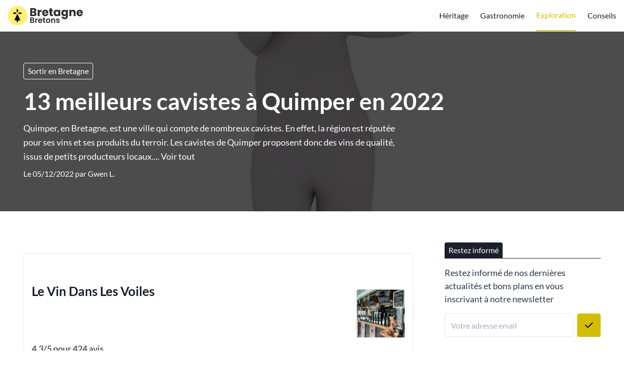

--- FILE ---
content_type: text/html; charset=UTF-8
request_url: https://bretagne-bretons.fr/cavistes-caviste-quimper
body_size: 20192
content:
<script type="application/ld+json">{"@context":"https://schema.org","@type":"NewsArticle","headline":"13 meilleurs cavistes à Quimper en 2022","alternativeHeadline":"13 meilleurs cavistes à Quimper en 2022","description":"13 meilleurs cavistes à Quimper en 2022. Quimper, en Bretagne, est une ville qui compte de nombreux cavistes. En effet, la région e...","image":"https://bretagne-bretons.fr//uploads/cavistes-caviste-quimper-900-thumb.jpg","editor":"bretagne-bretons.fr","publisher":"bretagne-bretons.fr","keywords":"cavistes caviste quimper","url":"https://bretagne-bretons.fr/cavistes-caviste-quimper","datePublished":"2022-12-05","dateCreated":"2022-12-05","articleSection":"Sortir en Bretagne"}</script>


    <script type="application/ld+json">{"@context":"https://schema.org","@type":"WebPage","name":"13 meilleurs cavistes à Quimper en 2022","description":"13 meilleurs cavistes à Quimper en 2022. Quimper, en Bretagne, est une ville qui compte de nombreux cavistes. En effet, la région e...","publisher":{"@type":"Organization","name":"L'équipe bretagne-bretons.fr","url":"https://bretagne-bretons.fr","logo":{"@type":"ImageObject"}}}</script>

    <script type="application/ld+json">{"@context":"https://schema.org","@type":"Organization","name":"bretagne-bretons.fr","url":"https://bretagne-bretons.fr","foundingDate":2017,"contactPoint":{"@type":"ContactPoint","contactType":"Adresse mail de contact","email":"contact@bretagne-bretons.fr"},"address":{"@type":"PostalAddress"}}</script>





<!DOCTYPE html>
<html lang="fr">
    <head>

        

            <title> 13 meilleurs cavistes à Quimper en 2022 </title>
            <meta name="description" content=" 13 meilleurs cavistes à Quimper en 2022. Quimper, en Bretagne, est une ville qui compte de nombreux cavistes. En effet, la région e... "/>

            <meta name="robots" content="max-snippet:-1, max-image-preview:large, max-video-preview:-1">
            
            <meta property="og:type" content="website">
            <meta property="og:url" content="https://bretagne-bretons.fr/cavistes-caviste-quimper">
            <meta property="og:title" content=" 13 meilleurs cavistes à Quimper en 2022 ">
            <meta property="og:description" content=" 13 meilleurs cavistes à Quimper en 2022. Quimper, en Bretagne, est une ville qui compte de nombreux cavistes. En effet, la région e... ">
            <meta property="og:image" content="/uploads/og-3a03d435f0ad1c3c87d0f3955f14793e.jpg">

            <meta property="twitter:card" content="summary_large_image">
            <meta property="twitter:url" content="https://bretagne-bretons.fr/cavistes-caviste-quimper">
            <meta property="twitter:title" content=" 13 meilleurs cavistes à Quimper en 2022 ">
            <meta property="twitter:description" content=" 13 meilleurs cavistes à Quimper en 2022. Quimper, en Bretagne, est une ville qui compte de nombreux cavistes. En effet, la région e... ">
            <meta property="twitter:image" content="/uploads/og-3a03d435f0ad1c3c87d0f3955f14793e.jpg">

        

                
        <style>
            .py-16 { padding-bottom: 4rem; padding-top: 4rem; }
            .py-8 { padding-bottom: 2rem; padding-top: 2rem; }
        </style>
        <link href="https://bretagne-bretons.fr/css/main_critical.min.css" rel="stylesheet">
        <link rel="preload" href="https://bretagne-bretons.fr/css/app.css" as="style" onload="this.onload=null;this.rel='stylesheet'">
        <noscript><link rel="stylesheet" href="https://bretagne-bretons.fr/css/app.css"></noscript>

        <link rel="alternate" type="application/rss+xml" title="Flux RSS" href="https://bretagne-bretons.fr/rss.xml" />
        <link rel="sitemap" type="application/xml" title="Sitemap" href="https://bretagne-bretons.fr/sitemap.xml">

        <link rel="dns-prefetch" href="https://www.googletagmanager.com/">
        

        <meta name="csrf-token" content="s3PppM0eklU7EfYMUc5y60YmqzXphMBaBed3cs3y">

        
        <meta name="viewport" content="width=device-width, initial-scale=1.0">

        
        <link rel="icon" type="image/png" href="/uploads2/bretagnebretons-logo-square@2x.png"/>

        
            
        
        
            <meta name="robots" content="index, follow, max-image-preview:large, max-snippet:-1, max-video-preview:-1"/>

    </head>
    <body class="font-body">

        
        
        <main js-vue-app data-scroll-target="pagetop">

            
            
            
            
            
            

            

            <div class="bg-white border-b border-gray-300">
    <div class="container mx-auto flex flex-row items-center h-16">
        <div>
            <a href="https://bretagne-bretons.fr" class="flex font-semibold text-2xl">
                <img src="/uploads2/bretagnebretons-logo.svg" alt="Bretagne Bretons" class="h-12" width=154 height=48>
                
            </a>
            
        </div>
                    <div class="ml-auto">
                <navigation>
                    <template v-slot:desktop>
                        <div class="w-full flex items-center">
                            <ul class="flex flex-col sm:flex-row">
                                
                                                                                                                                                        <li class="sm:ml-6 sm:h-16 flex items-center sm:justify-start justify-center text-center sm:text-left hover:opacity-75 text-theme1-headermenutext">
                                                <a href="/culture-bretonne">Héritage</a>
                                            </li>
                                                                                                                                                                <li class="sm:ml-6 sm:h-16 flex items-center sm:justify-start justify-center text-center sm:text-left hover:opacity-75 text-theme1-headermenutext">
                                                <a href="/manger-en-bretagne-les-bonnes-adresses">Gastronomie</a>
                                            </li>
                                                                                                                                                                <li class="sm:ml-6 sm:h-16 flex items-center sm:justify-start justify-center text-center sm:text-left hover:opacity-75 border-b-2 border-mainprimary text-mainprimary">
                                                <a href="/sortir-en-bretagne">Exploration</a>
                                            </li>
                                                                                                                                                                <li class="sm:ml-6 sm:h-16 flex items-center sm:justify-start justify-center text-center sm:text-left hover:opacity-75 text-theme1-headermenutext">
                                                <a href="/trucs-astuces">Conseils</a>
                                            </li>
                                                                                                                                                                                                                                                                                                    
                            </ul>
                            
                        </div>
                    </template>
                    <template v-slot:mobile>
                        <div class="w-full text-center">
                            
                            <div class="w-full border-b border-gray-700">
                                <a href="https://bretagne-bretons.fr" class="flex text-lg border-t border-gray-700 text-white hover:bg-gray-700 focus:bg-gray-700 text-center items-center justify-center px-4 py-3">
                                    Accueil
                                </a>
                                                                                                                                                        <a href="/culture-bretonne" class="flex text-lg border-t border-gray-700 text-white hover:bg-gray-700 focus:bg-gray-700 text-center items-center justify-center px-4 py-3">
                                                Héritage
                                            </a>
                                                                                                                                                                <a href="/manger-en-bretagne-les-bonnes-adresses" class="flex text-lg border-t border-gray-700 text-white hover:bg-gray-700 focus:bg-gray-700 text-center items-center justify-center px-4 py-3">
                                                Gastronomie
                                            </a>
                                                                                                                                                                <a href="/sortir-en-bretagne" class="flex text-lg border-t border-gray-700 text-white hover:bg-gray-700 focus:bg-gray-700 text-center items-center justify-center px-4 py-3">
                                                Exploration
                                            </a>
                                                                                                                                                                <a href="/trucs-astuces" class="flex text-lg border-t border-gray-700 text-white hover:bg-gray-700 focus:bg-gray-700 text-center items-center justify-center px-4 py-3">
                                                Conseils
                                            </a>
                                                                                                                                                                                                                                                                                                    
                            </div>
                        </div>
                    </template>
                </navigation>
            </div>
                
        
    </div>
</div>            
            

            
        <div
    class="relative"
>
        <picture class="flex-shrink-0"><source srcset="/uploads/wine merchant-635e94fb4bd31-1256x0-150.webp" width="1256" height="1256" media="(max-width: 150px)" type="image/webp"><source srcset="/uploads/wine merchant-635e94fb4bd31-1256x0-150.jpg" width="1256" height="1256" media="(max-width: 150px)" type="image/jpg"><source srcset="/uploads/wine merchant-635e94fb4bd31-1256x0-320.webp" width="1256" height="1256" media="(max-width: 320px)" type="image/webp"><source srcset="/uploads/wine merchant-635e94fb4bd31-1256x0-320.jpg" width="1256" height="1256" media="(max-width: 320px)" type="image/jpg"><source srcset="/uploads/wine merchant-635e94fb4bd31-1256x0-640.webp" width="1256" height="1256" media="(max-width: 640px)" type="image/webp"><source srcset="/uploads/wine merchant-635e94fb4bd31-1256x0-640.jpg" width="1256" height="1256" media="(max-width: 640px)" type="image/jpg"><source srcset="/uploads/wine merchant-635e94fb4bd31-1256x0-768.webp" width="1256" height="1256" media="(max-width: 768px)" type="image/webp"><source srcset="/uploads/wine merchant-635e94fb4bd31-1256x0-768.jpg" width="1256" height="1256" media="(max-width: 768px)" type="image/jpg"><source srcset="/uploads/wine merchant-635e94fb4bd31-1256x0-1024.webp" width="1256" height="1256" media="(max-width: 1024px)" type="image/webp"><source srcset="/uploads/wine merchant-635e94fb4bd31-1256x0-1024.jpg" width="1256" height="1256" media="(max-width: 1024px)" type="image/jpg"><img  src="/uploads/wine merchant-635e94fb4bd31-1256x0-original.jpg" width="1256" height="1256" alt="13 meilleurs cavistes à Quimper en 2022" class="absolute w-full h-full left-0 top-0" style="z-index: 5; object-fit: cover"></picture>
    
    <div class="z-10 absolute w-full h-full left-0 top-0" style="background-color:rgba(0,0,0,0.7)"></div>
    <div class="container mx-auto relative z-20 flex items-center justify-start py-16">
        <div class="px-4 sm:px-8 ml-0">
            
                            <a href="https://bretagne-bretons.fr/sortir-en-bretagne" class="text-white border border-white px-2 py-1 rounded mb-3 mr-2 inline-block opacity-80 hover:opacity-100">Sortir en Bretagne</a>
                        <h1 class="text-3xl md:text-4xl lg:text-5xl font-semibold text-white leading-snug mb-2" style="max-width: 1024px">13 meilleurs cavistes à Quimper en 2022</h1>
                                                <p class="text-lg text-white leading-relaxed opacity-80" style="max-width: 768px" data-show-all-parent>
                        Quimper, en Bretagne, est une ville qui compte de nombreux cavistes. En effet, la région est réputée pour ses vins et ses produits du terroir. Les cavistes de Quimper proposent donc des vins de qualité, issus de petits producteurs locaux....
                        <a href="#" class="opacity-80 hover:opacity-100" data-show-all="Quimper, en Bretagne, est une ville qui compte de nombreux cavistes. En effet, la région est réputée pour ses vins et ses produits du terroir. Les cavistes de Quimper proposent donc des vins de qualité, issus de petits producteurs locaux. Ils proposent également des services tels que la dégustation, la vente en ligne, la livraison à domicile ou encore la sélection de vins sur mesure.">Voir tout</a>
                    </p>
                                                        <p class="text-base text-white leading-relaxed opacity-80 mt-2">Le 05/12/2022 par <a href="https://bretagne-bretons.fr/auteur/gwen-l" class="hover:underline">Gwen L.</a></p>
                    </div>
    </div>
</div>
    
    <div class="bg-gray-100">
        <div class="container mx-auto bg-white py-8 sm:py-16">
                        
            <div class="w-full px-4 sm:px-8 flex flex-col lg:flex-row">
                <div class="flex-grow lg:pr-16">
                    
                    <div class="mb-16">
                        <div class="w-full">
        
    <div class="prose"> 
        <p><div class="w-full py-4 px-4 border border-gray-300 rounded ">
<p>        <div class="flex w-full" style="margin: 0 !important"></p>
<p>        <div></p>
<p>            <h2 style="margin: 0 !important">Le Vin Dans Les Voiles</h2></p>
<p>            <p class="text-sm flex" style="margin: 0.5rem 0 !important"></p>
<p>                <span class="mr-4"></p>
<p>                    <i data-feather="star" class="h-4 inline-block mb-1"></i></p>
<p>                    4.3/5 pour 424 avis</p>
<p>                </span></p>
<p>                <span class="mr-4"></p>
<p>                    <i data-feather="map-pin" class="h-4 inline-block mb-1"></i></p>
<p>                    Quimper</p>
<p>                </span></p>
<p>            </p></p>
<p>            <p style="margin: 0.5rem 0 !important">Le Vin Dans Les Voiles est une épicerie, un bar à vin et un caviste situé à Quimper. L'entreprise propose une large sélection de vins, de fromages et de produits du terroir. Le Vin Dans Les Voiles est un endroit idéal pour déguster et découvrir de nouveaux vins.</p></p>
<p>            </p>
<p>        </div></p>
<p>        <div class="ml-auto flex-shrink-0 pl-8"></p>
<p>            <picture class="flex-shrink-0"><img loading="lazy" src="/uploads/le-vin-dans-les-voiles-29000-cover-634bda9b16880-100x100-original.jpg" width="100" height="100" alt="image " class="rounded" style="width: 100px; height: 100px"></picture></p>
<p>        </div></p>
<p>    </div></p>
<p>    </p>
<p>            <div class="flex flex-wrap mt-4"></p>
<p>                            <div class="border border-gray-300 px-2 py-0 text-gray-700 text-sm rounded-full mr-1 mb-1">sièges extérieur</div></p>
<p>                            <div class="border border-gray-300 px-2 py-0 text-gray-700 text-sm rounded-full mr-1 mb-1">camion de collecte</div></p>
<p>                            <div class="border border-gray-300 px-2 py-0 text-gray-700 text-sm rounded-full mr-1 mb-1">livraison</div></p>
<p>                            <div class="border border-gray-300 px-2 py-0 text-gray-700 text-sm rounded-full mr-1 mb-1">à emporter</div></p>
<p>                            <div class="border border-gray-300 px-2 py-0 text-gray-700 text-sm rounded-full mr-1 mb-1">sur place</div></p>
<p>                            <div class="border border-gray-300 px-2 py-0 text-gray-700 text-sm rounded-full mr-1 mb-1">super cocktails</div></p>
<p>                            <div class="border border-gray-300 px-2 py-0 text-gray-700 text-sm rounded-full mr-1 mb-1">musique en direct</div></p>
<p>                            <div class="border border-gray-300 px-2 py-0 text-gray-700 text-sm rounded-full mr-1 mb-1">performances en direct</div></p>
<p>                            <div class="border border-gray-300 px-2 py-0 text-gray-700 text-sm rounded-full mr-1 mb-1">rooftop</div></p>
<p>                            <div class="border border-gray-300 px-2 py-0 text-gray-700 text-sm rounded-full mr-1 mb-1">parking accessible chaise roulante</div></p>
<p>                            <div class="border border-gray-300 px-2 py-0 text-gray-700 text-sm rounded-full mr-1 mb-1">accessible en chaise roulante</div></p>
<p>                            <div class="border border-gray-300 px-2 py-0 text-gray-700 text-sm rounded-full mr-1 mb-1">siège accessible chaise roulante</div></p>
<p>                            <div class="border border-gray-300 px-2 py-0 text-gray-700 text-sm rounded-full mr-1 mb-1">toilettes accessibles chaise roulante</div></p>
<p>                            <div class="border border-gray-300 px-2 py-0 text-gray-700 text-sm rounded-full mr-1 mb-1">alcool</div></p>
<p>                            <div class="border border-gray-300 px-2 py-0 text-gray-700 text-sm rounded-full mr-1 mb-1">bière</div></p>
<p>                            <div class="border border-gray-300 px-2 py-0 text-gray-700 text-sm rounded-full mr-1 mb-1">cocktails</div></p>
<p>                            <div class="border border-gray-300 px-2 py-0 text-gray-700 text-sm rounded-full mr-1 mb-1">nourriture</div></p>
<p>                            <div class="border border-gray-300 px-2 py-0 text-gray-700 text-sm rounded-full mr-1 mb-1">nourriture au bar</div></p>
<p>                            <div class="border border-gray-300 px-2 py-0 text-gray-700 text-sm rounded-full mr-1 mb-1">esprits</div></p>
<p>                            <div class="border border-gray-300 px-2 py-0 text-gray-700 text-sm rounded-full mr-1 mb-1">vin</div></p>
<p>                            <div class="border border-gray-300 px-2 py-0 text-gray-700 text-sm rounded-full mr-1 mb-1">assis</div></p>
<p>                            <div class="border border-gray-300 px-2 py-0 text-gray-700 text-sm rounded-full mr-1 mb-1">toilettes</div></p>
<p>                            <div class="border border-gray-300 px-2 py-0 text-gray-700 text-sm rounded-full mr-1 mb-1">décontracté</div></p>
<p>                            <div class="border border-gray-300 px-2 py-0 text-gray-700 text-sm rounded-full mr-1 mb-1">confortable</div></p>
<p>                            <div class="border border-gray-300 px-2 py-0 text-gray-700 text-sm rounded-full mr-1 mb-1">groupes</div></p>
<p>                            <div class="border border-gray-300 px-2 py-0 text-gray-700 text-sm rounded-full mr-1 mb-1">réservations possibles</div></p>
<p>                            <div class="border border-gray-300 px-2 py-0 text-gray-700 text-sm rounded-full mr-1 mb-1">chèques</div></p>
<p>                            <div class="border border-gray-300 px-2 py-0 text-gray-700 text-sm rounded-full mr-1 mb-1">cartes de dédit</div></p>
<p>                            <div class="border border-gray-300 px-2 py-0 text-gray-700 text-sm rounded-full mr-1 mb-1">paiement mobile</div></p>
<p>                            <div class="border border-gray-300 px-2 py-0 text-gray-700 text-sm rounded-full mr-1 mb-1">cartes de crédit</div></p>
<p>                    </div></p>
<p>        <div class="w-full flex flex-wrap mt-4"></p>
<p>        <div class="w-full lg:w-1/3"></p>
<p>            <div class="prose"></p>
<p>                
<p>                    <strong>Où les trouver ?</strong><br></p>
<p>                    Le Vin Dans Les Voiles<br></p>
<p>                    2 Ven. de la Glacière<br></p>
<p>                    29000 Quimper</p>
<p>                </p></p>
<p>            </div></p>
<p>        </div></p>
<p>        <div class="lg:w-2/3 mt-4 lg:mt-1"></p>
<p>                            <a href="tel:+33229407608" class="mb-1 px-3 pr-4 py-1 bg-gray-200 hover:bg-gray-300 rounded-full flex items-center justify-center" style="text-decoration: none"></p>
<p>                    <i data-feather="phone" class="h-4 inline-block mr-1"></i></p>
<p>                    Les appeler</p>
<p>                </a></p>
<p>                        </p>
<p>            <a target="_blank" href="https://google.com/maps/dir//47.9972392,-4.1076027" class="mb-1 px-3 pr-4 py-1 bg-gray-200 hover:bg-gray-300 rounded-full flex items-center justify-center" style="text-decoration: none"></p>
<p>                <i data-feather="map" class="h-4 inline-block mr-1"></i></p>
<p>                Y aller</p>
<p>            </a></p>
<p>        </div></p>
<p>    </div></p>
<p>    </p>
<p></div></p><p><div class="w-full py-4 px-4 border border-gray-300 rounded "></p>
<p>        <div class="flex w-full" style="margin: 0 !important"></p>
<p>        <div></p>
<p>            <h2 style="margin: 0 !important">The Irish Counter</h2></p>
<p>            <p class="text-sm flex" style="margin: 0.5rem 0 !important"></p>
<p>                <span class="mr-4"></p>
<p>                    <i data-feather="star" class="h-4 inline-block mb-1"></i></p>
<p>                    4.4/5 pour 181 avis</p>
<p>                </span></p>
<p>                <span class="mr-4"></p>
<p>                    <i data-feather="map-pin" class="h-4 inline-block mb-1"></i></p>
<p>                    Quimper</p>
<p>                </span></p>
<p>            </p></p>
<p>            <p style="margin: 0.5rem 0 !important">The Irish Counter est une entreprise qui se spécialise dans la vente de vêtements, d'épicerie fine, de boutiques de cadeaux, de bijoux et de vins. La société a plusieurs magasins dans le monde entier, dont un à Quimper, en France. La société a été fondée en 2006 et compte plus de 50 employés.</p></p>
<p>            </p>
<p>        </div></p>
<p>        <div class="ml-auto flex-shrink-0 pl-8"></p>
<p>            <picture class="flex-shrink-0"><img loading="lazy" src="/uploads/the-irish-counter-29000-cover-634bda9ca5d2b-100x100-original.jpg" width="100" height="100" alt="image " class="rounded" style="width: 100px; height: 100px"></picture></p>
<p>        </div></p>
<p>    </div></p>
<p>    </p>
<p>            <div class="flex flex-wrap mt-4"></p>
<p>                            <div class="border border-gray-300 px-2 py-0 text-gray-700 text-sm rounded-full mr-1 mb-1">collecte en magasin</div></p>
<p>                            <div class="border border-gray-300 px-2 py-0 text-gray-700 text-sm rounded-full mr-1 mb-1">achats en magasin</div></p>
<p>                            <div class="border border-gray-300 px-2 py-0 text-gray-700 text-sm rounded-full mr-1 mb-1">livraison</div></p>
<p>                            <div class="border border-gray-300 px-2 py-0 text-gray-700 text-sm rounded-full mr-1 mb-1">paiement liquide</div></p>
<p>                            <div class="border border-gray-300 px-2 py-0 text-gray-700 text-sm rounded-full mr-1 mb-1">chèques</div></p>
<p>                            <div class="border border-gray-300 px-2 py-0 text-gray-700 text-sm rounded-full mr-1 mb-1">cartes de dédit</div></p>
<p>                            <div class="border border-gray-300 px-2 py-0 text-gray-700 text-sm rounded-full mr-1 mb-1">paiement mobile</div></p>
<p>                    </div></p>
<p>        <div class="w-full flex flex-wrap mt-4"></p>
<p>        <div class="w-full lg:w-1/3"></p>
<p>            <div class="prose"></p>
<p>                
<p>                    <strong>Où les trouver ?</strong><br></p>
<p>                    The Irish Counter<br></p>
<p>                    8 Quai de l'Odet<br></p>
<p>                    29000 Quimper</p>
<p>                </p></p>
<p>            </div></p>
<p>        </div></p>
<p>        <div class="lg:w-2/3 mt-4 lg:mt-1"></p>
<p>                            <a href="tel:+33298642121" class="mb-1 px-3 pr-4 py-1 bg-gray-200 hover:bg-gray-300 rounded-full flex items-center justify-center" style="text-decoration: none"></p>
<p>                    <i data-feather="phone" class="h-4 inline-block mr-1"></i></p>
<p>                    Les appeler</p>
<p>                </a></p>
<p>                        </p>
<p>            <a target="_blank" href="https://google.com/maps/dir//47.9938926,-4.1062777" class="mb-1 px-3 pr-4 py-1 bg-gray-200 hover:bg-gray-300 rounded-full flex items-center justify-center" style="text-decoration: none"></p>
<p>                <i data-feather="map" class="h-4 inline-block mr-1"></i></p>
<p>                Y aller</p>
<p>            </a></p>
<p>        </div></p>
<p>    </div></p>
<p>    </p>
<p></div></p><p><div class="w-full py-4 px-4 border border-gray-300 rounded "></p>
<p>            <div class="bg-yellow-500 text-yellow-900 px-2 py-0 text-sm rounded-full inline-flex items-center justify-center mb-2"></p>
<p>            <i data-feather="heart" class="h-3 w-3 inline-block mr-1"></i></p>
<p>            Coup de coeur</p>
<p>        </div></p>
<p>        <div class="flex w-full" style="margin: 0 !important"></p>
<p>        <div></p>
<p>            <h2 style="margin: 0 !important">Only Bears</h2></p>
<p>            <p class="text-sm flex" style="margin: 0.5rem 0 !important"></p>
<p>                <span class="mr-4"></p>
<p>                    <i data-feather="star" class="h-4 inline-block mb-1"></i></p>
<p>                    4.7/5 pour 155 avis</p>
<p>                </span></p>
<p>                <span class="mr-4"></p>
<p>                    <i data-feather="map-pin" class="h-4 inline-block mb-1"></i></p>
<p>                    Quimper</p>
<p>                </span></p>
<p>            </p></p>
<p>            <p style="margin: 0.5rem 0 !important">Only Bears est un bar à bières et une cave à vins situés à Quimper. Ils proposent une large sélection de bières et de vins, ainsi que des plats à emporter. Only Bears est un endroit idéal pour se détendre avec des amis et déguster de bons produits.</p></p>
<p>            </p>
<p>        </div></p>
<p>        <div class="ml-auto flex-shrink-0 pl-8"></p>
<p>            <picture class="flex-shrink-0"><img loading="lazy" src="/uploads/only-bears-29000-cover-634bda9872f11-100x100-original.jpg" width="100" height="100" alt="image " class="rounded" style="width: 100px; height: 100px"></picture></p>
<p>        </div></p>
<p>    </div></p>
<p>    </p>
<p>            <div class="flex flex-wrap mt-4"></p>
<p>                            <div class="border border-gray-300 px-2 py-0 text-gray-700 text-sm rounded-full mr-1 mb-1">sur place</div></p>
<p>                            <div class="border border-gray-300 px-2 py-0 text-gray-700 text-sm rounded-full mr-1 mb-1">livraison</div></p>
<p>                            <div class="border border-gray-300 px-2 py-0 text-gray-700 text-sm rounded-full mr-1 mb-1">à emporter</div></p>
<p>                            <div class="border border-gray-300 px-2 py-0 text-gray-700 text-sm rounded-full mr-1 mb-1">musique en direct</div></p>
<p>                            <div class="border border-gray-300 px-2 py-0 text-gray-700 text-sm rounded-full mr-1 mb-1">accessible en chaise roulante</div></p>
<p>                            <div class="border border-gray-300 px-2 py-0 text-gray-700 text-sm rounded-full mr-1 mb-1">toilettes accessibles chaise roulante</div></p>
<p>                            <div class="border border-gray-300 px-2 py-0 text-gray-700 text-sm rounded-full mr-1 mb-1">alcool</div></p>
<p>                            <div class="border border-gray-300 px-2 py-0 text-gray-700 text-sm rounded-full mr-1 mb-1">bière</div></p>
<p>                            <div class="border border-gray-300 px-2 py-0 text-gray-700 text-sm rounded-full mr-1 mb-1">petites assiettes</div></p>
<p>                            <div class="border border-gray-300 px-2 py-0 text-gray-700 text-sm rounded-full mr-1 mb-1">vin</div></p>
<p>                            <div class="border border-gray-300 px-2 py-0 text-gray-700 text-sm rounded-full mr-1 mb-1">nourriture extérieur toléré</div></p>
<p>                            <div class="border border-gray-300 px-2 py-0 text-gray-700 text-sm rounded-full mr-1 mb-1">bar sur place</div></p>
<p>                            <div class="border border-gray-300 px-2 py-0 text-gray-700 text-sm rounded-full mr-1 mb-1">toilettes</div></p>
<p>                            <div class="border border-gray-300 px-2 py-0 text-gray-700 text-sm rounded-full mr-1 mb-1">décontracté</div></p>
<p>                            <div class="border border-gray-300 px-2 py-0 text-gray-700 text-sm rounded-full mr-1 mb-1">confortable</div></p>
<p>                            <div class="border border-gray-300 px-2 py-0 text-gray-700 text-sm rounded-full mr-1 mb-1">groupes</div></p>
<p>                            <div class="border border-gray-300 px-2 py-0 text-gray-700 text-sm rounded-full mr-1 mb-1">cartes de dédit</div></p>
<p>                            <div class="border border-gray-300 px-2 py-0 text-gray-700 text-sm rounded-full mr-1 mb-1">paiement mobile</div></p>
<p>                    </div></p>
<p>        <div class="w-full flex flex-wrap mt-4"></p>
<p>        <div class="w-full lg:w-1/3"></p>
<p>            <div class="prose"></p>
<p>                
<p>                    <strong>Où les trouver ?</strong><br></p>
<p>                    Only Bears<br></p>
<p>                    13 Rue du Sallé<br></p>
<p>                    29000 Quimper</p>
<p>                </p></p>
<p>            </div></p>
<p>        </div></p>
<p>        <div class="lg:w-2/3 mt-4 lg:mt-1"></p>
<p>                            <a href="tel:+33683728926" class="mb-1 px-3 pr-4 py-1 bg-gray-200 hover:bg-gray-300 rounded-full flex items-center justify-center" style="text-decoration: none"></p>
<p>                    <i data-feather="phone" class="h-4 inline-block mr-1"></i></p>
<p>                    Les appeler</p>
<p>                </a></p>
<p>                        </p>
<p>            <a target="_blank" href="https://google.com/maps/dir//47.9967059,-4.1033172" class="mb-1 px-3 pr-4 py-1 bg-gray-200 hover:bg-gray-300 rounded-full flex items-center justify-center" style="text-decoration: none"></p>
<p>                <i data-feather="map" class="h-4 inline-block mr-1"></i></p>
<p>                Y aller</p>
<p>            </a></p>
<p>        </div></p>
<p>    </div></p>
<p>    </p>
<p></div></p><p><div class="w-full py-4 px-4 border border-gray-300 rounded "></p>
<p>            <div class="bg-yellow-500 text-yellow-900 px-2 py-0 text-sm rounded-full inline-flex items-center justify-center mb-2"></p>
<p>            <i data-feather="heart" class="h-3 w-3 inline-block mr-1"></i></p>
<p>            Coup de coeur</p>
<p>        </div></p>
<p>        <div class="flex w-full" style="margin: 0 !important"></p>
<p>        <div></p>
<p>            <h2 style="margin: 0 !important">La Vie De Château</h2></p>
<p>            <p class="text-sm flex" style="margin: 0.5rem 0 !important"></p>
<p>                <span class="mr-4"></p>
<p>                    <i data-feather="star" class="h-4 inline-block mb-1"></i></p>
<p>                    4.7/5 pour 98 avis</p>
<p>                </span></p>
<p>                <span class="mr-4"></p>
<p>                    <i data-feather="map-pin" class="h-4 inline-block mb-1"></i></p>
<p>                    Quimper</p>
<p>                </span></p>
<p>            </p></p>
<p>            <p style="margin: 0.5rem 0 !important">La Vie De Château est une entreprise de caviste basée à Quimper. L'entreprise propose une large gamme de vins, de champagne et de spiritueux. La Vie De Château s'engage à fournir des produits de qualité à ses clients et à leur offrir un service personnalisé.</p></p>
<p>            </p>
<p>        </div></p>
<p>        <div class="ml-auto flex-shrink-0 pl-8"></p>
<p>            <picture class="flex-shrink-0"><img loading="lazy" src="/uploads/la-vie-de-chateau-29000-cover-634bdaa68560c-100x100-original.jpg" width="100" height="100" alt="image " class="rounded" style="width: 100px; height: 100px"></picture></p>
<p>        </div></p>
<p>    </div></p>
<p>    </p>
<p>            <div class="flex flex-wrap mt-4"></p>
<p>                            <div class="border border-gray-300 px-2 py-0 text-gray-700 text-sm rounded-full mr-1 mb-1">camion de collecte</div></p>
<p>                            <div class="border border-gray-300 px-2 py-0 text-gray-700 text-sm rounded-full mr-1 mb-1">livraison</div></p>
<p>                            <div class="border border-gray-300 px-2 py-0 text-gray-700 text-sm rounded-full mr-1 mb-1">collecte en magasin</div></p>
<p>                            <div class="border border-gray-300 px-2 py-0 text-gray-700 text-sm rounded-full mr-1 mb-1">achats en magasin</div></p>
<p>                            <div class="border border-gray-300 px-2 py-0 text-gray-700 text-sm rounded-full mr-1 mb-1">livraison jour-même</div></p>
<p>                            <div class="border border-gray-300 px-2 py-0 text-gray-700 text-sm rounded-full mr-1 mb-1">parking accessible chaise roulante</div></p>
<p>                            <div class="border border-gray-300 px-2 py-0 text-gray-700 text-sm rounded-full mr-1 mb-1">cartes de dédit</div></p>
<p>                    </div></p>
<p>        <div class="w-full flex flex-wrap mt-4"></p>
<p>        <div class="w-full lg:w-1/3"></p>
<p>            <div class="prose"></p>
<p>                
<p>                    <strong>Où les trouver ?</strong><br></p>
<p>                    La Vie De Château<br></p>
<p>                    146 b Av. de la Libération<br></p>
<p>                    29000 Quimper</p>
<p>                </p></p>
<p>            </div></p>
<p>        </div></p>
<p>        <div class="lg:w-2/3 mt-4 lg:mt-1"></p>
<p>                            <a href="tel:+33298907097" class="mb-1 px-3 pr-4 py-1 bg-gray-200 hover:bg-gray-300 rounded-full flex items-center justify-center" style="text-decoration: none"></p>
<p>                    <i data-feather="phone" class="h-4 inline-block mr-1"></i></p>
<p>                    Les appeler</p>
<p>                </a></p>
<p>                        </p>
<p>            <a target="_blank" href="https://google.com/maps/dir//47.9909591,-4.074758" class="mb-1 px-3 pr-4 py-1 bg-gray-200 hover:bg-gray-300 rounded-full flex items-center justify-center" style="text-decoration: none"></p>
<p>                <i data-feather="map" class="h-4 inline-block mr-1"></i></p>
<p>                Y aller</p>
<p>            </a></p>
<p>        </div></p>
<p>    </div></p>
<p>    </p>
<p></div></p><p><div class="w-full py-4 px-4 border border-gray-300 rounded "></p>
<p>        <div class="flex w-full" style="margin: 0 !important"></p>
<p>        <div></p>
<p>            <h2 style="margin: 0 !important">Biscuiterie La Trinitaine</h2></p>
<p>            <p class="text-sm flex" style="margin: 0.5rem 0 !important"></p>
<p>                <span class="mr-4"></p>
<p>                    <i data-feather="star" class="h-4 inline-block mb-1"></i></p>
<p>                    4.4/5 pour 78 avis</p>
<p>                </span></p>
<p>                <span class="mr-4"></p>
<p>                    <i data-feather="map-pin" class="h-4 inline-block mb-1"></i></p>
<p>                    Quimper</p>
<p>                </span></p>
<p>            </p></p>
<p>            <p style="margin: 0.5rem 0 !important">La Biscuiterie La Trinitaine de Quimper est une boutique de gâteaux, de confiserie, d'épicerie fine, de souvenirs et de cadeaux. Elle propose une large gamme de produits, allant des biscuits et des pâtisseries aux vins et aux spiritueux. La Trinitaine est une entreprise familiale qui a été créée en 1968. Elle est aujourd'hui une référence dans son domaine, et propose des produits de qualité à des prix raisonnables.</p></p>
<p>            </p>
<p>        </div></p>
<p>        <div class="ml-auto flex-shrink-0 pl-8"></p>
<p>            <picture class="flex-shrink-0"><img loading="lazy" src="/uploads/biscuiterie-la-trinitaine-quimper-29000-cover-634bda99b1622-100x100-original.jpg" width="100" height="100" alt="image " class="rounded" style="width: 100px; height: 100px"></picture></p>
<p>        </div></p>
<p>    </div></p>
<p>    </p>
<p>            <div class="flex flex-wrap mt-4"></p>
<p>                            <div class="border border-gray-300 px-2 py-0 text-gray-700 text-sm rounded-full mr-1 mb-1">livraison</div></p>
<p>                            <div class="border border-gray-300 px-2 py-0 text-gray-700 text-sm rounded-full mr-1 mb-1">collecte en magasin</div></p>
<p>                            <div class="border border-gray-300 px-2 py-0 text-gray-700 text-sm rounded-full mr-1 mb-1">achats en magasin</div></p>
<p>                            <div class="border border-gray-300 px-2 py-0 text-gray-700 text-sm rounded-full mr-1 mb-1">à emporter</div></p>
<p>                            <div class="border border-gray-300 px-2 py-0 text-gray-700 text-sm rounded-full mr-1 mb-1">sur place</div></p>
<p>                            <div class="border border-gray-300 px-2 py-0 text-gray-700 text-sm rounded-full mr-1 mb-1">terrain de stationnement accessible chaise roulante</div></p>
<p>                            <div class="border border-gray-300 px-2 py-0 text-gray-700 text-sm rounded-full mr-1 mb-1">cartes de dédit</div></p>
<p>                            <div class="border border-gray-300 px-2 py-0 text-gray-700 text-sm rounded-full mr-1 mb-1">paiement mobile</div></p>
<p>                    </div></p>
<p>        <div class="w-full flex flex-wrap mt-4"></p>
<p>        <div class="w-full lg:w-1/3"></p>
<p>            <div class="prose"></p>
<p>                
<p>                    <strong>Où les trouver ?</strong><br></p>
<p>                    Biscuiterie La Trinitaine - Quimper<br></p>
<p>                    15 Rue Saint-François<br></p>
<p>                    29000 Quimper</p>
<p>                </p></p>
<p>            </div></p>
<p>        </div></p>
<p>        <div class="lg:w-2/3 mt-4 lg:mt-1"></p>
<p>                            <a href="tel:+33298953793" class="mb-1 px-3 pr-4 py-1 bg-gray-200 hover:bg-gray-300 rounded-full flex items-center justify-center" style="text-decoration: none"></p>
<p>                    <i data-feather="phone" class="h-4 inline-block mr-1"></i></p>
<p>                    Les appeler</p>
<p>                </a></p>
<p>                        </p>
<p>            <a target="_blank" href="https://google.com/maps/dir//47.9954103,-4.1042256" class="mb-1 px-3 pr-4 py-1 bg-gray-200 hover:bg-gray-300 rounded-full flex items-center justify-center" style="text-decoration: none"></p>
<p>                <i data-feather="map" class="h-4 inline-block mr-1"></i></p>
<p>                Y aller</p>
<p>            </a></p>
<p>        </div></p>
<p>    </div></p>
<p>    </p>
<p></div></p><p><div class="w-full py-4 px-4 border border-gray-300 rounded "></p>
<p>            <div class="bg-yellow-500 text-yellow-900 px-2 py-0 text-sm rounded-full inline-flex items-center justify-center mb-2"></p>
<p>            <i data-feather="heart" class="h-3 w-3 inline-block mr-1"></i></p>
<p>            Coup de coeur</p>
<p>        </div></p>
<p>        <div class="flex w-full" style="margin: 0 !important"></p>
<p>        <div></p>
<p>            <h2 style="margin: 0 !important">Breizh-E-Vin</h2></p>
<p>            <p class="text-sm flex" style="margin: 0.5rem 0 !important"></p>
<p>                <span class="mr-4"></p>
<p>                    <i data-feather="star" class="h-4 inline-block mb-1"></i></p>
<p>                    4.9/5 pour 35 avis</p>
<p>                </span></p>
<p>                <span class="mr-4"></p>
<p>                    <i data-feather="map-pin" class="h-4 inline-block mb-1"></i></p>
<p>                    Quimper</p>
<p>                </span></p>
<p>            </p></p>
<p>            <p style="margin: 0.5rem 0 !important">Breizh-E-Vin est un club d'œnologie qui organise des dégustations de vins et des ateliers d'œnologie. Le club propose également des vins en vente dans sa wine-shop et son caviste.</p></p>
<p>            </p>
<p>        </div></p>
<p>        <div class="ml-auto flex-shrink-0 pl-8"></p>
<p>            <picture class="flex-shrink-0"><img loading="lazy" src="/uploads/breizh-e-vin-29000-cover-634bdaa96b0dd-100x100-original.jpg" width="100" height="100" alt="image " class="rounded" style="width: 100px; height: 100px"></picture></p>
<p>        </div></p>
<p>    </div></p>
<p>    </p>
<p>        <div class="w-full flex flex-wrap mt-4"></p>
<p>        <div class="w-full lg:w-1/3"></p>
<p>            <div class="prose"></p>
<p>                
<p>                    <strong>Où les trouver ?</strong><br></p>
<p>                    Breizh-E-Vin<br></p>
<p>                    37 Rue du Coteau de Penanguer<br></p>
<p>                    29000 Quimper</p>
<p>                </p></p>
<p>            </div></p>
<p>        </div></p>
<p>        <div class="lg:w-2/3 mt-4 lg:mt-1"></p>
<p>                            <a href="tel:+33683449973" class="mb-1 px-3 pr-4 py-1 bg-gray-200 hover:bg-gray-300 rounded-full flex items-center justify-center" style="text-decoration: none"></p>
<p>                    <i data-feather="phone" class="h-4 inline-block mr-1"></i></p>
<p>                    Les appeler</p>
<p>                </a></p>
<p>                        </p>
<p>            <a target="_blank" href="https://google.com/maps/dir//47.9854572,-4.1219508" class="mb-1 px-3 pr-4 py-1 bg-gray-200 hover:bg-gray-300 rounded-full flex items-center justify-center" style="text-decoration: none"></p>
<p>                <i data-feather="map" class="h-4 inline-block mr-1"></i></p>
<p>                Y aller</p>
<p>            </a></p>
<p>        </div></p>
<p>    </div></p>
<p>    </p>
<p></div></p><p><div class="w-full py-4 px-4 border border-gray-300 rounded "></p>
<p>            <div class="bg-yellow-500 text-yellow-900 px-2 py-0 text-sm rounded-full inline-flex items-center justify-center mb-2"></p>
<p>            <i data-feather="heart" class="h-3 w-3 inline-block mr-1"></i></p>
<p>            Coup de coeur</p>
<p>        </div></p>
<p>        <div class="flex w-full" style="margin: 0 !important"></p>
<p>        <div></p>
<p>            <h2 style="margin: 0 !important">Le Vin O’ Vert</h2></p>
<p>            <p class="text-sm flex" style="margin: 0.5rem 0 !important"></p>
<p>                <span class="mr-4"></p>
<p>                    <i data-feather="star" class="h-4 inline-block mb-1"></i></p>
<p>                    4.8/5 pour 42 avis</p>
<p>                </span></p>
<p>                <span class="mr-4"></p>
<p>                    <i data-feather="map-pin" class="h-4 inline-block mb-1"></i></p>
<p>                    Quimper</p>
<p>                </span></p>
<p>            </p></p>
<p>            <p style="margin: 0.5rem 0 !important">Le Vin O'Vert est une entreprise française de vente de vins qui propose une large gamme de produits de qualité. L'entreprise est située à Quimper, en Bretagne, et est connue pour son excellent service client. Le Vin O'Vert est une entreprise familiale qui a été créée en 1977.</p></p>
<p>            </p>
<p>        </div></p>
<p>        <div class="ml-auto flex-shrink-0 pl-8"></p>
<p>            <picture class="flex-shrink-0"><img loading="lazy" src="/uploads/le-vin-o-vert-29000-cover-634bdaa0d4f30-100x100-original.jpg" width="100" height="100" alt="image " class="rounded" style="width: 100px; height: 100px"></picture></p>
<p>        </div></p>
<p>    </div></p>
<p>    </p>
<p>        <div class="w-full flex flex-wrap mt-4"></p>
<p>        <div class="w-full lg:w-1/3"></p>
<p>            <div class="prose"></p>
<p>                
<p>                    <strong>Où les trouver ?</strong><br></p>
<p>                    Le Vin O’ Vert<br></p>
<p>                    31 Bd Amiral de Kerguélen<br></p>
<p>                    29000 Quimper</p>
<p>                </p></p>
<p>            </div></p>
<p>        </div></p>
<p>        <div class="lg:w-2/3 mt-4 lg:mt-1"></p>
<p>                            <a href="tel:+33298668721" class="mb-1 px-3 pr-4 py-1 bg-gray-200 hover:bg-gray-300 rounded-full flex items-center justify-center" style="text-decoration: none"></p>
<p>                    <i data-feather="phone" class="h-4 inline-block mr-1"></i></p>
<p>                    Les appeler</p>
<p>                </a></p>
<p>                        </p>
<p>            <a target="_blank" href="https://google.com/maps/dir//47.9954318,-4.099056" class="mb-1 px-3 pr-4 py-1 bg-gray-200 hover:bg-gray-300 rounded-full flex items-center justify-center" style="text-decoration: none"></p>
<p>                <i data-feather="map" class="h-4 inline-block mr-1"></i></p>
<p>                Y aller</p>
<p>            </a></p>
<p>        </div></p>
<p>    </div></p>
<p>    </p>
<p></div></p><p><div class="w-full py-4 px-4 border border-gray-300 rounded "></p>
<p>            <div class="bg-yellow-500 text-yellow-900 px-2 py-0 text-sm rounded-full inline-flex items-center justify-center mb-2"></p>
<p>            <i data-feather="heart" class="h-3 w-3 inline-block mr-1"></i></p>
<p>            Coup de coeur</p>
<p>        </div></p>
<p>        <div class="flex w-full" style="margin: 0 !important"></p>
<p>        <div></p>
<p>            <h2 style="margin: 0 !important">L'Epicerie Fine Quimper</h2></p>
<p>            <p class="text-sm flex" style="margin: 0.5rem 0 !important"></p>
<p>                <span class="mr-4"></p>
<p>                    <i data-feather="star" class="h-4 inline-block mb-1"></i></p>
<p>                    5/5 pour 12 avis</p>
<p>                </span></p>
<p>                <span class="mr-4"></p>
<p>                    <i data-feather="map-pin" class="h-4 inline-block mb-1"></i></p>
<p>                    Quimper</p>
<p>                </span></p>
<p>            </p></p>
<p>            <p style="margin: 0.5rem 0 !important">L'Epicerie Fine Quimper se spécialise dans les produits de conserverie, les boissons et les cadeaux. La boutique propose une sélection de produits fins et de qualité, ainsi qu'un service de dégustation personnalisé. Les clients peuvent également acheter des produits en ligne.</p></p>
<p>            </p>
<p>        </div></p>
<p>        <div class="ml-auto flex-shrink-0 pl-8"></p>
<p>            <picture class="flex-shrink-0"><img loading="lazy" src="/uploads/lepicerie-fine-quimper-29000-cover-634bda9f4ba9b-100x100-original.jpg" width="100" height="100" alt="image " class="rounded" style="width: 100px; height: 100px"></picture></p>
<p>        </div></p>
<p>    </div></p>
<p>    </p>
<p>            <div class="flex flex-wrap mt-4"></p>
<p>                            <div class="border border-gray-300 px-2 py-0 text-gray-700 text-sm rounded-full mr-1 mb-1">collecte en magasin</div></p>
<p>                            <div class="border border-gray-300 px-2 py-0 text-gray-700 text-sm rounded-full mr-1 mb-1">achats en magasin</div></p>
<p>                            <div class="border border-gray-300 px-2 py-0 text-gray-700 text-sm rounded-full mr-1 mb-1">cartes de dédit</div></p>
<p>                            <div class="border border-gray-300 px-2 py-0 text-gray-700 text-sm rounded-full mr-1 mb-1">paiement mobile</div></p>
<p>                    </div></p>
<p>        <div class="w-full flex flex-wrap mt-4"></p>
<p>        <div class="w-full lg:w-1/3"></p>
<p>            <div class="prose"></p>
<p>                
<p>                    <strong>Où les trouver ?</strong><br></p>
<p>                    L'epicerie Fine Quimper<br></p>
<p>                    12 Pl. Terre au Duc<br></p>
<p>                    29000 Quimper</p>
<p>                </p></p>
<p>            </div></p>
<p>        </div></p>
<p>        <div class="lg:w-2/3 mt-4 lg:mt-1"></p>
<p>                            <a href="tel:+33298100251" class="mb-1 px-3 pr-4 py-1 bg-gray-200 hover:bg-gray-300 rounded-full flex items-center justify-center" style="text-decoration: none"></p>
<p>                    <i data-feather="phone" class="h-4 inline-block mr-1"></i></p>
<p>                    Les appeler</p>
<p>                </a></p>
<p>                        </p>
<p>            <a target="_blank" href="https://google.com/maps/dir//47.9959907,-4.1063832" class="mb-1 px-3 pr-4 py-1 bg-gray-200 hover:bg-gray-300 rounded-full flex items-center justify-center" style="text-decoration: none"></p>
<p>                <i data-feather="map" class="h-4 inline-block mr-1"></i></p>
<p>                Y aller</p>
<p>            </a></p>
<p>        </div></p>
<p>    </div></p>
<p>    </p>
<p></div></p><p><div class="w-full py-4 px-4 border border-gray-300 rounded "></p>
<p>            <div class="bg-yellow-500 text-yellow-900 px-2 py-0 text-sm rounded-full inline-flex items-center justify-center mb-2"></p>
<p>            <i data-feather="heart" class="h-3 w-3 inline-block mr-1"></i></p>
<p>            Coup de coeur</p>
<p>        </div></p>
<p>        <div class="flex w-full" style="margin: 0 !important"></p>
<p>        <div></p>
<p>            <h2 style="margin: 0 !important">Domaines Qui Montent</h2></p>
<p>            <p class="text-sm flex" style="margin: 0.5rem 0 !important"></p>
<p>                <span class="mr-4"></p>
<p>                    <i data-feather="star" class="h-4 inline-block mb-1"></i></p>
<p>                    5/5 pour 11 avis</p>
<p>                </span></p>
<p>                <span class="mr-4"></p>
<p>                    <i data-feather="map-pin" class="h-4 inline-block mb-1"></i></p>
<p>                    Quimper</p>
<p>                </span></p>
<p>            </p></p>
<p>            <p style="margin: 0.5rem 0 !important">Les Domaines Qui Montent est une entreprise caviste, épicerie fine et restaurant située à Quimper. L'entreprise propose une large gamme de vins et spiritueux, ainsi que des plats cuisinés et des fromages. Les Domaines Qui Montent propose également une cave à vins, où les clients peuvent déguster et acheter des vins.</p></p>
<p>            </p>
<p>        </div></p>
<p>        <div class="ml-auto flex-shrink-0 pl-8"></p>
<p>            <picture class="flex-shrink-0"><img loading="lazy" src="/uploads/ecb26581f4dcf862b628058bb73bff43-original.jpg" width="100" height="100" alt="image " class="rounded" style="width: 100px; height: 100px"></picture></p>
<p>        </div></p>
<p>    </div></p>
<p>    </p>
<p>        <div class="w-full flex flex-wrap mt-4"></p>
<p>        <div class="w-full lg:w-1/3"></p>
<p>            <div class="prose"></p>
<p>                
<p>                    <strong>Où les trouver ?</strong><br></p>
<p>                    Caviste Epicerie / Les Domaines Qui Montent - Quimper<br></p>
<p>                    38 Rue du Chapeau Rouge<br></p>
<p>                    29000 Quimper</p>
<p>                </p></p>
<p>            </div></p>
<p>        </div></p>
<p>        <div class="lg:w-2/3 mt-4 lg:mt-1"></p>
<p>                            <a href="tel:+33298112422" class="mb-1 px-3 pr-4 py-1 bg-gray-200 hover:bg-gray-300 rounded-full flex items-center justify-center" style="text-decoration: none"></p>
<p>                    <i data-feather="phone" class="h-4 inline-block mr-1"></i></p>
<p>                    Les appeler</p>
<p>                </a></p>
<p>                        </p>
<p>            <a target="_blank" href="https://google.com/maps/dir//47.9965516,-4.1083817" class="mb-1 px-3 pr-4 py-1 bg-gray-200 hover:bg-gray-300 rounded-full flex items-center justify-center" style="text-decoration: none"></p>
<p>                <i data-feather="map" class="h-4 inline-block mr-1"></i></p>
<p>                Y aller</p>
<p>            </a></p>
<p>        </div></p>
<p>    </div></p>
<p>    </p>
<p></div></p><p><div class="w-full py-4 px-4 border border-gray-300 rounded "></p>
<p>            <div class="bg-yellow-500 text-yellow-900 px-2 py-0 text-sm rounded-full inline-flex items-center justify-center mb-2"></p>
<p>            <i data-feather="heart" class="h-3 w-3 inline-block mr-1"></i></p>
<p>            Coup de coeur</p>
<p>        </div></p>
<p>        <div class="flex w-full" style="margin: 0 !important"></p>
<p>        <div></p>
<p>            <h2 style="margin: 0 !important">L'Echoppe Bretonne</h2></p>
<p>            <p class="text-sm flex" style="margin: 0.5rem 0 !important"></p>
<p>                <span class="mr-4"></p>
<p>                    <i data-feather="star" class="h-4 inline-block mb-1"></i></p>
<p>                    4.7/5 pour 20 avis</p>
<p>                </span></p>
<p>                <span class="mr-4"></p>
<p>                    <i data-feather="map-pin" class="h-4 inline-block mb-1"></i></p>
<p>                    Quimper</p>
<p>                </span></p>
<p>            </p></p>
<p>            <p style="margin: 0.5rem 0 !important">L'echoppe Bretonne est une entreprise artisanale qui propose des produits de qualité. Elle est située à Quimper et propose une large gamme de produits, allant de la porcelaine à la décoration en passant par le thé et les vêtements pour femmes.</p></p>
<p>            </p>
<p>        </div></p>
<p>        <div class="ml-auto flex-shrink-0 pl-8"></p>
<p>            <picture class="flex-shrink-0"><img loading="lazy" src="/uploads/lechoppe-bretonne-29000-cover-634bda9df3ad3-100x100-original.jpg" width="100" height="100" alt="image " class="rounded" style="width: 100px; height: 100px"></picture></p>
<p>        </div></p>
<p>    </div></p>
<p>    </p>
<p>            <div class="flex flex-wrap mt-4"></p>
<p>                            <div class="border border-gray-300 px-2 py-0 text-gray-700 text-sm rounded-full mr-1 mb-1">achats en magasin</div></p>
<p>                            <div class="border border-gray-300 px-2 py-0 text-gray-700 text-sm rounded-full mr-1 mb-1">terrain de stationnement accessible chaise roulante</div></p>
<p>                            <div class="border border-gray-300 px-2 py-0 text-gray-700 text-sm rounded-full mr-1 mb-1">chèques</div></p>
<p>                            <div class="border border-gray-300 px-2 py-0 text-gray-700 text-sm rounded-full mr-1 mb-1">cartes de crédit</div></p>
<p>                    </div></p>
<p>        <div class="w-full flex flex-wrap mt-4"></p>
<p>        <div class="w-full lg:w-1/3"></p>
<p>            <div class="prose"></p>
<p>                
<p>                    <strong>Où les trouver ?</strong><br></p>
<p>                    L'echoppe Bretonne<br></p>
<p>                    6 Pl. Terre au Duc<br></p>
<p>                    29000 Quimper</p>
<p>                </p></p>
<p>            </div></p>
<p>        </div></p>
<p>        <div class="lg:w-2/3 mt-4 lg:mt-1"></p>
<p>                            <a href="tel:+33298525099" class="mb-1 px-3 pr-4 py-1 bg-gray-200 hover:bg-gray-300 rounded-full flex items-center justify-center" style="text-decoration: none"></p>
<p>                    <i data-feather="phone" class="h-4 inline-block mr-1"></i></p>
<p>                    Les appeler</p>
<p>                </a></p>
<p>                        </p>
<p>            <a target="_blank" href="https://google.com/maps/dir//47.9958247,-4.1064823" class="mb-1 px-3 pr-4 py-1 bg-gray-200 hover:bg-gray-300 rounded-full flex items-center justify-center" style="text-decoration: none"></p>
<p>                <i data-feather="map" class="h-4 inline-block mr-1"></i></p>
<p>                Y aller</p>
<p>            </a></p>
<p>        </div></p>
<p>    </div></p>
<p>    </p>
<p></div></p><p><div class="w-full py-4 px-4 border border-gray-300 rounded "></p>
<p>            <div class="bg-yellow-500 text-yellow-900 px-2 py-0 text-sm rounded-full inline-flex items-center justify-center mb-2"></p>
<p>            <i data-feather="heart" class="h-3 w-3 inline-block mr-1"></i></p>
<p>            Coup de coeur</p>
<p>        </div></p>
<p>        <div class="flex w-full" style="margin: 0 !important"></p>
<p>        <div></p>
<p>            <h2 style="margin: 0 !important">Nicolas Quimper</h2></p>
<p>            <p class="text-sm flex" style="margin: 0.5rem 0 !important"></p>
<p>                <span class="mr-4"></p>
<p>                    <i data-feather="star" class="h-4 inline-block mb-1"></i></p>
<p>                    4.6/5 pour 19 avis</p>
<p>                </span></p>
<p>                <span class="mr-4"></p>
<p>                    <i data-feather="map-pin" class="h-4 inline-block mb-1"></i></p>
<p>                    Quimper</p>
<p>                </span></p>
<p>            </p></p>
<p>            <p style="margin: 0.5rem 0 !important">Nicolas Quimper est un caviste qui se trouve à Quimper. Il propose une large sélection de vins, de champagnes et de spiritueux. Il s'adresse aussi bien aux particuliers qu'aux professionnels.</p></p>
<p>            </p>
<p>        </div></p>
<p>        <div class="ml-auto flex-shrink-0 pl-8"></p>
<p>            <picture class="flex-shrink-0"><img loading="lazy" src="/uploads/nicolas-quimper-29000-cover-634bdaa524649-100x100-original.jpg" width="100" height="100" alt="image " class="rounded" style="width: 100px; height: 100px"></picture></p>
<p>        </div></p>
<p>    </div></p>
<p>    </p>
<p>            <div class="flex flex-wrap mt-4"></p>
<p>                            <div class="border border-gray-300 px-2 py-0 text-gray-700 text-sm rounded-full mr-1 mb-1">livraison</div></p>
<p>                            <div class="border border-gray-300 px-2 py-0 text-gray-700 text-sm rounded-full mr-1 mb-1">collecte en magasin</div></p>
<p>                            <div class="border border-gray-300 px-2 py-0 text-gray-700 text-sm rounded-full mr-1 mb-1">achats en magasin</div></p>
<p>                            <div class="border border-gray-300 px-2 py-0 text-gray-700 text-sm rounded-full mr-1 mb-1">parking accessible chaise roulante</div></p>
<p>                            <div class="border border-gray-300 px-2 py-0 text-gray-700 text-sm rounded-full mr-1 mb-1">paiement liquide</div></p>
<p>                            <div class="border border-gray-300 px-2 py-0 text-gray-700 text-sm rounded-full mr-1 mb-1">cartes de dédit</div></p>
<p>                            <div class="border border-gray-300 px-2 py-0 text-gray-700 text-sm rounded-full mr-1 mb-1">paiement mobile</div></p>
<p>                            <div class="border border-gray-300 px-2 py-0 text-gray-700 text-sm rounded-full mr-1 mb-1">cartes de crédit</div></p>
<p>                    </div></p>
<p>        <div class="w-full flex flex-wrap mt-4"></p>
<p>        <div class="w-full lg:w-1/3"></p>
<p>            <div class="prose"></p>
<p>                
<p>                    <strong>Où les trouver ?</strong><br></p>
<p>                    Nicolas Quimper<br></p>
<p>                    7 Rue Amiral de la Grandière<br></p>
<p>                    29000 Quimper</p>
<p>                </p></p>
<p>            </div></p>
<p>        </div></p>
<p>        <div class="lg:w-2/3 mt-4 lg:mt-1"></p>
<p>                            <a href="tel:+33298951122" class="mb-1 px-3 pr-4 py-1 bg-gray-200 hover:bg-gray-300 rounded-full flex items-center justify-center" style="text-decoration: none"></p>
<p>                    <i data-feather="phone" class="h-4 inline-block mr-1"></i></p>
<p>                    Les appeler</p>
<p>                </a></p>
<p>                        </p>
<p>            <a target="_blank" href="https://google.com/maps/dir//47.9951602,-4.1050676" class="mb-1 px-3 pr-4 py-1 bg-gray-200 hover:bg-gray-300 rounded-full flex items-center justify-center" style="text-decoration: none"></p>
<p>                <i data-feather="map" class="h-4 inline-block mr-1"></i></p>
<p>                Y aller</p>
<p>            </a></p>
<p>        </div></p>
<p>    </div></p>
<p>    </p>
<p></div></p><p><div class="w-full py-4 px-4 border border-gray-300 rounded "></p>
<p>        <div class="flex w-full" style="margin: 0 !important"></p>
<p>        <div></p>
<p>            <h2 style="margin: 0 !important">Au Regal</h2></p>
<p>            <p class="text-sm flex" style="margin: 0.5rem 0 !important"></p>
<p>                <span class="mr-4"></p>
<p>                    <i data-feather="star" class="h-4 inline-block mb-1"></i></p>
<p>                    4.7/5 pour 7 avis</p>
<p>                </span></p>
<p>                <span class="mr-4"></p>
<p>                    <i data-feather="map-pin" class="h-4 inline-block mb-1"></i></p>
<p>                    Quimper</p>
<p>                </span></p>
<p>            </p></p>
<p>            <p style="margin: 0.5rem 0 !important">L'entreprise Au Regal est une cave à vins et épicerie fine située à Quimper. Elle propose une large sélection de vins et spiritueux, ainsi que des produits gourmands. Au Regal, le client est toujours au centre de l'attention et peut compter sur un service personnalisé.</p></p>
<p>            </p>
<p>        </div></p>
<p>        <div class="ml-auto flex-shrink-0 pl-8"></p>
<p>            <picture class="flex-shrink-0"><img loading="lazy" src="/uploads/au-regal-cave-a-vins-et-epicerie-fine-quimper-29000-cover-634bdaa27787a-100x100-original.jpg" width="100" height="100" alt="image " class="rounded" style="width: 100px; height: 100px"></picture></p>
<p>        </div></p>
<p>    </div></p>
<p>    </p>
<p>        <div class="w-full flex flex-wrap mt-4"></p>
<p>        <div class="w-full lg:w-1/3"></p>
<p>            <div class="prose"></p>
<p>                
<p>                    <strong>Où les trouver ?</strong><br></p>
<p>                    Au Regal - Cave À Vins Et Épicerie Fine Quimper<br></p>
<p>                    11 Rue Saint-François<br></p>
<p>                    29000 Quimper</p>
<p>                </p></p>
<p>            </div></p>
<p>        </div></p>
<p>        <div class="lg:w-2/3 mt-4 lg:mt-1"></p>
<p>                            <a href="tel:+33298950114" class="mb-1 px-3 pr-4 py-1 bg-gray-200 hover:bg-gray-300 rounded-full flex items-center justify-center" style="text-decoration: none"></p>
<p>                    <i data-feather="phone" class="h-4 inline-block mr-1"></i></p>
<p>                    Les appeler</p>
<p>                </a></p>
<p>                        </p>
<p>            <a target="_blank" href="https://google.com/maps/dir//47.9952232,-4.1043589" class="mb-1 px-3 pr-4 py-1 bg-gray-200 hover:bg-gray-300 rounded-full flex items-center justify-center" style="text-decoration: none"></p>
<p>                <i data-feather="map" class="h-4 inline-block mr-1"></i></p>
<p>                Y aller</p>
<p>            </a></p>
<p>        </div></p>
<p>    </div></p>
<p>    </p>
<p></div></p><p><div class="w-full py-4 px-4 border border-gray-300 rounded "></p>
<p>        <div class="flex w-full" style="margin: 0 !important"></p>
<p>        <div></p>
<p>            <h2 style="margin: 0 !important">La Cave est une entreprise française spécialisée dans la vente de vins et de spiritueux.</h2></p>
<p>            <p class="text-sm flex" style="margin: 0.5rem 0 !important"></p>
<p>                <span class="mr-4"></p>
<p>                    <i data-feather="star" class="h-4 inline-block mb-1"></i></p>
<p>                    3.7/5 pour 27 avis</p>
<p>                </span></p>
<p>                <span class="mr-4"></p>
<p>                    <i data-feather="map-pin" class="h-4 inline-block mb-1"></i></p>
<p>                    Quimper</p>
<p>                </span></p>
<p>            </p></p>
<p>            <p style="margin: 0.5rem 0 !important">La Cave est une entreprise de caviste qui propose une sélection de vins de qualité. La cave est située à Quimper et propose des vins issus de différentes régions. La Cave sélectionne des vins qui correspondent aux goûts de ses clients et leur offre un service personnalisé.</p></p>
<p>            </p>
<p>        </div></p>
<p>        <div class="ml-auto flex-shrink-0 pl-8"></p>
<p>            <picture class="flex-shrink-0"><img loading="lazy" src="/uploads/la-cave-29000-cover-634bdaa3d3ed7-100x100-original.jpg" width="100" height="100" alt="image " class="rounded" style="width: 100px; height: 100px"></picture></p>
<p>        </div></p>
<p>    </div></p>
<p>    </p>
<p>        <div class="w-full flex flex-wrap mt-4"></p>
<p>        <div class="w-full lg:w-1/3"></p>
<p>            <div class="prose"></p>
<p>                
<p>                    <strong>Où les trouver ?</strong><br></p>
<p>                    La Cave<br></p>
<p>                    11 Rue de Stang Bihan<br></p>
<p>                    29000 Quimper</p>
<p>                </p></p>
<p>            </div></p>
<p>        </div></p>
<p>        <div class="lg:w-2/3 mt-4 lg:mt-1"></p>
<p>                            <a href="tel:+33298643127" class="mb-1 px-3 pr-4 py-1 bg-gray-200 hover:bg-gray-300 rounded-full flex items-center justify-center" style="text-decoration: none"></p>
<p>                    <i data-feather="phone" class="h-4 inline-block mr-1"></i></p>
<p>                    Les appeler</p>
<p>                </a></p>
<p>                        </p>
<p>            <a target="_blank" href="https://google.com/maps/dir//48.009443,-4.1055434" class="mb-1 px-3 pr-4 py-1 bg-gray-200 hover:bg-gray-300 rounded-full flex items-center justify-center" style="text-decoration: none"></p>
<p>                <i data-feather="map" class="h-4 inline-block mr-1"></i></p>
<p>                Y aller</p>
<p>            </a></p>
<p>        </div></p>
<p>    </div></p>
<p>    </p>
<p></div></p></p><p><ins class="adsbygoogle" style="display:block; text-align:center;" data-ad-layout="in-article" data-ad-format="fluid" data-ad-client="ca-pub-4109184093018170" data-ad-slot="2346821499"></ins><script> (adsbygoogle = window.adsbygoogle || []).push({}); </script></p>
    </div>
    
    
    

    
</div>                        <div class="mt-8 grid grid-cols-5 gap-4">
                            <a aria-label="Partager sur Facebook" href="https://www.facebook.com/sharer/sharer.php?u=https://bretagne-bretons.fr/cavistes-caviste-quimper" target="_blank" rel="nofollow" class="flex items-center justify-center py-3 px-3 rounded text-white hover:opacity-75" style="background-color: #415a93">
                                <svg width="28" height="28" viewBox="0 0 242 242" fill="none" xmlns="http://www.w3.org/2000/svg"><g clip-path="url(#clip0_1_44)"><path fill-rule="evenodd" clip-rule="evenodd" d="M242 228.637C242 235.977 236.084 242 228.665 242H166.968V148.086H198.427L203.122 111.48H166.968V88.1426C166.968 77.509 169.879 70.3572 185.092 70.3572H204.437V37.5154C201.056 37.0449 189.599 36.1039 176.265 36.1039C148.374 36.1039 129.311 53.1364 129.311 84.4726V111.48H97.7578V148.086H129.311V242H13.3349C6.01009 242 0 236.071 0 228.637V12.8605C0 5.52048 6.01009 -0.502075 13.3349 -0.502075H228.665C235.99 -0.502075 242 5.42638 242 12.8605V228.637Z" fill="white"/></g></svg>
                            </a>
                            <a aria-label="Partager sur Twitter / X" href="https://twitter.com/intent/tweet?text=Lisez+cet+article&url=https://bretagne-bretons.fr/cavistes-caviste-quimper" target="_blank" rel="nofollow" class="flex items-center justify-center py-3 px-3 rounded text-white hover:opacity-75" style="background-color: #4aabe7">
                                <svg width="67" height="28" viewBox="0 0 583 242" fill="none" xmlns="http://www.w3.org/2000/svg"><g clip-path="url(#clip0_1_60)"><path d="M267.492 60.2453C267.673 62.8708 267.673 65.4963 267.673 68.1461C267.673 148.884 206.173 242 93.7159 242V241.952C60.4959 242 27.9659 232.49 0 214.559C4.83047 215.14 9.68515 215.43 14.5519 215.442C42.082 215.466 68.8251 206.235 90.4835 189.235C64.3215 188.739 41.3798 171.691 33.3653 146.803C42.5299 148.57 51.9729 148.207 60.968 145.751C32.4453 139.991 11.9248 114.946 11.9248 85.8594V85.085C20.4236 89.8158 29.9392 92.4413 39.6728 92.7317C12.8086 74.7886 4.52781 39.0716 20.7504 11.1466C51.7913 49.3197 97.59 72.526 146.754 74.9821C141.827 53.7601 148.558 31.5217 164.442 16.6033C189.066 -6.53041 227.795 -5.34469 250.942 19.2531C264.635 16.5549 277.758 11.5337 289.768 4.4194C285.203 18.5634 275.651 30.5779 262.891 38.2126C275.01 36.7849 286.85 33.5423 298 28.5937C289.792 40.8865 279.453 51.5943 267.492 60.2453Z" fill="white"/><path d="M528.628 0H568.328L481.161 102.694L583 242H503.082L440.511 157.345L368.878 242H329.178L421.524 132.162L324 0H405.903L462.433 77.3328L528.628 0ZM514.733 217.889H536.741L394.338 23.2177H370.691L514.733 217.889Z" fill="white"/></g></svg>
                            </a>
                            <a aria-label="Partager sur Whatsapp" href="https://wa.me/?text=https://bretagne-bretons.fr/cavistes-caviste-quimper" target="_blank" rel="nofollow" class="flex items-center justify-center py-3 px-3 rounded text-white hover:opacity-75" style="background-color: #25D366">
                                <svg width="28" height="28" viewBox="0 0 242 242" fill="none" xmlns="http://www.w3.org/2000/svg"><g clip-path="url(#clip0_1_38)"><path d="M178.98 139.416C178.511 139.189 160.95 130.509 157.829 129.381C156.555 128.922 155.19 128.474 153.739 128.474C151.367 128.474 149.375 129.66 147.824 131.99C146.069 134.608 140.759 140.839 139.118 142.7C138.904 142.946 138.611 143.24 138.436 143.24C138.279 143.24 135.561 142.116 134.738 141.758C115.9 133.543 101.6 113.789 99.6397 110.458C99.3597 109.979 99.348 109.762 99.3456 109.762C99.4145 109.508 100.048 108.871 100.375 108.542C101.331 107.592 102.368 106.34 103.37 105.128C103.845 104.554 104.321 103.98 104.788 103.438C106.242 101.739 106.89 100.42 107.641 98.8922L108.034 98.0984C109.867 94.4422 108.302 91.3568 107.795 90.3605C107.38 89.5268 99.9651 71.5622 99.1767 69.6749C97.2809 65.1205 94.7758 63 91.2947 63C90.9717 63 91.2947 63 89.9401 63.0573C88.2906 63.1272 79.3081 64.3142 75.3366 66.8273C71.125 69.4927 64 77.989 64 92.9309C64 106.379 72.5015 119.076 76.1516 123.905C76.2423 124.027 76.4089 124.274 76.6505 124.629C90.6291 145.122 108.055 160.309 125.721 167.392C142.727 174.212 150.781 175 155.359 175H155.36C157.284 175 158.824 174.848 160.182 174.714L161.044 174.632C166.919 174.109 179.83 167.393 182.767 159.201C185.081 152.748 185.691 145.698 184.152 143.139C183.097 141.4 181.28 140.524 178.98 139.416Z" fill="white"/><path d="M123.148 0C57.6069 0 4.28511 52.921 4.28511 117.97C4.28511 139.009 9.91554 159.603 20.5816 177.627L0.166389 237.848C-0.213897 238.971 0.0689604 240.212 0.899461 241.058C1.49896 241.67 2.31218 242 3.14268 242C3.46089 242 3.78146 241.952 4.09418 241.852L66.8885 221.898C84.0721 231.079 103.493 235.926 123.149 235.926C188.684 235.926 242 183.011 242 117.97C242 52.921 188.684 0 123.148 0ZM123.148 211.352C104.653 211.352 86.7396 206.012 71.3412 195.908C70.8234 195.567 70.2223 195.393 69.6173 195.393C69.2975 195.393 68.9769 195.442 68.665 195.541L37.2089 205.54L47.3635 175.581C47.6919 174.612 47.5277 173.542 46.9227 172.716C35.1967 156.693 28.9982 137.763 28.9982 117.97C28.9982 66.4714 71.2335 24.574 123.147 24.574C175.055 24.574 217.285 66.4714 217.285 117.97C217.286 169.461 175.056 211.352 123.148 211.352Z" fill="white"/></g></svg>
                            </a>
                            <a aria-label="Partager sur Linkedin" href="https://www.linkedin.com/sharing/share-offsite?mini=true&url=https://bretagne-bretons.fr/cavistes-caviste-quimper&title=&summary=" target="_blank" rel="nofollow" class="flex items-center justify-center py-3 px-3 rounded text-white hover:opacity-75" style="background-color: #327ab1">
                                <svg width="28" height="28" viewBox="0 0 242 242" fill="none" xmlns="http://www.w3.org/2000/svg"><g clip-path="url(#clip0_1_51)"><path fill-rule="evenodd" clip-rule="evenodd" d="M0 17.3354C0 7.76392 8.00641 3.05176e-05 17.8833 3.05176e-05H224.117C233.993 3.05176e-05 242 7.76392 242 17.3354V224.665C242 234.239 233.993 242 224.117 242H17.8833C8.00641 242 0 234.239 0 224.665V17.3354ZM73.3576 202.579V93.3026H36.8057V202.579H73.3576ZM55.0815 78.3827C67.8279 78.3827 75.7615 69.9915 75.7615 59.5049C75.5239 48.7823 67.8279 40.6239 55.3233 40.6239C42.82 40.6239 34.645 48.7823 34.645 59.5049C34.645 69.9915 42.5768 78.3827 54.8433 78.3827H55.0815ZM130.135 202.579H93.5831C93.5831 202.579 94.0637 103.556 93.5841 93.3026H130.136V108.774C134.993 101.328 143.687 90.7383 163.076 90.7383C187.125 90.7383 205.158 106.357 205.158 139.921V202.579H168.609V144.119C168.609 129.428 163.318 119.407 150.092 119.407C139.994 119.407 133.98 126.166 131.337 132.691C130.372 135.026 130.135 138.289 130.135 141.554V202.579ZM130.136 108.774V109.15H129.892C129.972 109.026 130.053 108.9 130.136 108.774Z" fill="white"/></g></svg>
                            </a>
                            <a aria-label="Partager sur Reddit" href="https://www.reddit.com/submit?title=Lisez+cet+article&url=https://bretagne-bretons.fr/cavistes-caviste-quimper&title=&summary=" target="_blank" rel="nofollow" class="flex items-center justify-center py-3 px-3 rounded text-white hover:opacity-75" style="background-color: #ec5428">
                                <svg width="28" height="28" viewBox="0 0 242 242" fill="none" xmlns="http://www.w3.org/2000/svg"><g clip-path="url(#clip0_1_37)"><path fill-rule="evenodd" clip-rule="evenodd" d="M242.6 121.3C242.6 188.292 188.292 242.6 121.3 242.6C54.3079 242.6 0 188.292 0 121.3C0 54.3079 54.3079 0 121.3 0C188.292 0 242.6 54.3079 242.6 121.3ZM183.834 104.234C193.634 103.902 201.835 111.531 202.197 121.3C202.317 128.114 198.488 134.386 192.398 137.431C192.518 139.21 192.518 140.989 192.398 142.768C192.398 169.965 160.738 192.036 121.692 192.036C82.6456 192.036 50.9864 169.934 50.9864 142.768C50.8658 140.989 50.8658 139.21 50.9864 137.431C49.2075 136.647 47.6094 135.531 46.2225 134.235C39.0765 127.541 38.7448 116.325 45.4385 109.209C52.1322 102.063 63.3486 101.732 70.4644 108.425C84.4547 98.9576 100.887 93.7715 117.772 93.5001L126.727 51.4084V51.3481C127.18 49.2978 129.2 48.0315 131.22 48.4837L160.949 54.4236C162.849 51.1069 166.286 48.8757 170.115 48.4837C176.779 47.7601 182.749 52.5844 183.473 59.2479C184.196 65.9114 179.372 71.8814 172.709 72.605C166.045 73.3287 160.075 68.5044 159.351 61.8409L133.391 56.3835L125.521 94.2237C142.195 94.5856 158.417 99.7415 172.226 109.149C175.362 106.164 179.493 104.385 183.834 104.234ZM93.0479 121.3C86.3543 121.3 80.8968 126.757 80.8968 133.451C80.8968 140.145 86.3241 145.542 93.0479 145.602C99.7416 145.602 105.199 140.145 105.199 133.451C105.199 126.757 99.7416 121.3 93.0479 121.3ZM121.39 176.146C132.185 176.598 142.738 173.281 151.361 166.799V167.281C152.688 165.985 152.718 163.814 151.421 162.487C150.125 161.16 147.954 161.13 146.627 162.427C139.24 167.703 130.315 170.296 121.27 169.814C112.224 170.236 103.33 167.522 96.0329 162.186C94.7967 161.191 93.0781 161.191 91.872 162.186C90.485 163.331 90.274 165.412 91.4197 166.799C100.043 173.281 110.596 176.598 121.39 176.146ZM137.039 133.873C137.039 140.567 142.497 146.024 149.19 146.024L149.1 146.477H149.703C156.396 146.205 161.613 140.567 161.341 133.873C161.341 127.179 155.884 121.722 149.19 121.722C142.497 121.722 137.039 127.179 137.039 133.873Z" fill="white"/></g></svg>
                            </a>
                        </div>
                    </div>
                    <div class="mb-16">
                                                <picture class="flex-shrink-0"><source srcset="/uploads/wine merchant-635e94fb4bd31-1256x0-150.webp" width="1256" height="1256" media="(max-width: 150px)" type="image/webp"><source srcset="/uploads/wine merchant-635e94fb4bd31-1256x0-150.jpg" width="1256" height="1256" media="(max-width: 150px)" type="image/jpg"><source srcset="/uploads/wine merchant-635e94fb4bd31-1256x0-320.webp" width="1256" height="1256" media="(max-width: 320px)" type="image/webp"><source srcset="/uploads/wine merchant-635e94fb4bd31-1256x0-320.jpg" width="1256" height="1256" media="(max-width: 320px)" type="image/jpg"><source srcset="/uploads/wine merchant-635e94fb4bd31-1256x0-640.webp" width="1256" height="1256" media="(max-width: 640px)" type="image/webp"><source srcset="/uploads/wine merchant-635e94fb4bd31-1256x0-640.jpg" width="1256" height="1256" media="(max-width: 640px)" type="image/jpg"><source srcset="/uploads/wine merchant-635e94fb4bd31-1256x0-768.webp" width="1256" height="1256" media="(max-width: 768px)" type="image/webp"><source srcset="/uploads/wine merchant-635e94fb4bd31-1256x0-768.jpg" width="1256" height="1256" media="(max-width: 768px)" type="image/jpg"><source srcset="/uploads/wine merchant-635e94fb4bd31-1256x0-1024.webp" width="1256" height="1256" media="(max-width: 1024px)" type="image/webp"><source srcset="/uploads/wine merchant-635e94fb4bd31-1256x0-1024.jpg" width="1256" height="1256" media="(max-width: 1024px)" type="image/jpg"><img loading="lazy" src="/uploads/wine merchant-635e94fb4bd31-1256x0-original.jpg" width="1256" height="1256" alt="13 meilleurs cavistes à Quimper en 2022" class="w-full" style=""></picture>
                        <p class="text-sm opacity-50 mt-1">Crédits photo : Getty Images / GP. Ilić</p>
                    </div>
                    <div class="mb-16">
                        <div class="border-t border-b border-gray-300 py-8">
    <div class="flex items-center w-full">
        <img src="/uploads/bretagnebretons-logo-square@2x-32.png" class="w-8 h-8 rounded-full" style="object-fit: cover" alt="photo auteur">
        <div class="ml-4">
            <h3 class="font-semibold text-gray-800 leading-none text-lg">Gwen L.</h3>
        </div>
    </div>
    <div class="mt-4">
        <div class="text-gray-800 text-base leading-relaxed">Etudiante en CAP cuisine et passionnée de la Bretagne, je fais également de la rédaction web sur Bretagne Bretons, surtout sur la gastronomie ! J'adore aller en Bretagne et découvrir plein de plats et restaurants.</div>
    </div>
</div>                    </div>
                </div>
                <div class="flex-shrink-0 w-full w-sidebar">
                    <div class="mb-8">
        <div class="mb-4">
            <div class="w-full border-b border-gray-900 flex items-center">
    <span class="bg-gray-900 rounded-t px-2 py-1 text-white">
        Restez informé
    </span>
    </div>        </div>
        <div class="w-full max-w-2xl mx-auto">
            <p class="text-gray-800 text-lg mb-4">Restez informé de nos dernières actualités et bons plans en vous inscrivant à notre newsletter</p>
            <form method="post" action="https://bretagne-bretons.fr/save-lead" class="flex w-full gap-2">
                <input
                    type="email"
                    name="email"
                    required
                    placeholder="Votre adresse email"
                    class="flex-1 h-12 px-3 rounded border border-gray-300 focus:outline-none focus:border-mainprimary hover:border-mainprimary mr-2"
                >
                <input type="hidden" name="page" value="cavistes-caviste-quimper">
                <button 
                    type="submit"
                    class="w-12 h-12 bg-mainprimary text-black flex items-center justify-center rounded hover:opacity-75 whitespace-nowrap"
                >
                    <svg class="w-6 h-6 text-black" aria-hidden="true" xmlns="http://www.w3.org/2000/svg" width="24" height="24" fill="none" viewBox="0 0 24 24">
                        <path stroke="currentColor" stroke-linecap="round" stroke-linejoin="round" stroke-width="2" d="M5 11.917 9.724 16.5 19 7.5"/>
                    </svg>
                </button>
            </form>
        </div>
    </div>



    <div class="mb-8">
        <div class="mb-4">
            <div class="w-full border-b border-gray-900 flex items-center">
    <span class="bg-gray-900 rounded-t px-2 py-1 text-white">
        Catégories
    </span>
    </div>        </div>
                    <div class="w-full flex mb-2 pb-2 border-b border-gray-300">
                <a href="https://bretagne-bretons.fr/culture-bretonne" class="text-base font-semibold text-gray-800 hover:opacity-75 leading-snug mb-1 block">Culture bretonne</a>
            </div>
                    <div class="w-full flex mb-2 pb-2 border-b border-gray-300">
                <a href="https://bretagne-bretons.fr/manger-en-bretagne-les-bonnes-adresses" class="text-base font-semibold text-gray-800 hover:opacity-75 leading-snug mb-1 block">Manger en Bretagne : les bonnes adresses</a>
            </div>
                    <div class="w-full flex mb-2 pb-2 border-b border-gray-300">
                <a href="https://bretagne-bretons.fr/sortir-en-bretagne" class="text-base font-semibold text-gray-800 hover:opacity-75 leading-snug mb-1 block">Sortir en Bretagne</a>
            </div>
                    <div class="w-full flex mb-2 pb-2 border-b border-gray-300">
                <a href="https://bretagne-bretons.fr/trucs-astuces" class="text-base font-semibold text-gray-800 hover:opacity-75 leading-snug mb-1 block">Trucs & astuces</a>
            </div>
                    <div class="w-full flex mb-2 pb-2 border-b border-gray-300">
                <a href="https://bretagne-bretons.fr/les-recettes-bretonnes" class="text-base font-semibold text-gray-800 hover:opacity-75 leading-snug mb-1 block">Les recettes bretonnes</a>
            </div>
            </div>


    <div class="mb-8">
        <div class="mb-4">
            <div class="w-full border-b border-gray-900 flex items-center">
    <span class="bg-gray-900 rounded-t px-2 py-1 text-white">
        Sujets liés
    </span>
    </div>        </div>
        <div>
             
                                    <a href="https://bretagne-bretons.fr/sujet/produits-de-la-mer" class="text-sm text-gray-800 hover:opacity-75 leading-snug">produits de la mer</a>, 
                             
                                    <a href="https://bretagne-bretons.fr/sujet/bord-de-mer" class="text-sm text-gray-800 hover:opacity-75 leading-snug">bord de mer</a>, 
                             
                                    <a href="https://bretagne-bretons.fr/sujet/peche-a-pied" class="text-sm text-gray-800 hover:opacity-75 leading-snug">pêche à pied</a>, 
                             
                                    <a href="https://bretagne-bretons.fr/sujet/decouvrir-la-region" class="text-sm text-gray-800 hover:opacity-75 leading-snug">découvrir la région</a>, 
                             
                                    <a href="https://bretagne-bretons.fr/sujet/spot-de-surf" class="text-sm text-gray-800 hover:opacity-75 leading-snug">spot de surf</a>, 
                             
                                    <a href="https://bretagne-bretons.fr/sujet/fruits-de-mer" class="text-sm text-gray-800 hover:opacity-75 leading-snug">fruits de mer</a>, 
                             
                                    <a href="https://bretagne-bretons.fr/sujet/activites-nautiques" class="text-sm text-gray-800 hover:opacity-75 leading-snug">activités nautiques</a>, 
                             
                                    <a href="https://bretagne-bretons.fr/sujet/accueil-chaleureux" class="text-sm text-gray-800 hover:opacity-75 leading-snug">accueil chaleureux</a>, 
                             
                                    <a href="https://bretagne-bretons.fr/sujet/produits-regionaux" class="text-sm text-gray-800 hover:opacity-75 leading-snug">produits régionaux</a>, 
                             
                                    <a href="https://bretagne-bretons.fr/sujet/sable-fin" class="text-sm text-gray-800 hover:opacity-75 leading-snug">sable fin</a>, 
                             
                                    <a href="https://bretagne-bretons.fr/sujet/sites-incontournables" class="text-sm text-gray-800 hover:opacity-75 leading-snug">sites incontournables</a>, 
                             
                                    <a href="https://bretagne-bretons.fr/sujet/experience-unique" class="text-sm text-gray-800 hover:opacity-75 leading-snug">expérience unique</a>, 
                             
                                    <a href="https://bretagne-bretons.fr/sujet/villages-pittoresques" class="text-sm text-gray-800 hover:opacity-75 leading-snug">villages pittoresques</a>, 
                             
                                    <a href="https://bretagne-bretons.fr/sujet/paysages-maritimes" class="text-sm text-gray-800 hover:opacity-75 leading-snug">paysages maritimes</a>, 
                             
                                    <a href="https://bretagne-bretons.fr/sujet/pour-tous" class="text-sm text-gray-800 hover:opacity-75 leading-snug">pour tous</a>, 
                             
                                    <a href="https://bretagne-bretons.fr/sujet/cote-sauvage" class="text-sm text-gray-800 hover:opacity-75 leading-snug">côte sauvage</a>, 
                             
                                    <a href="https://bretagne-bretons.fr/sujet/cotes-sauvages" class="text-sm text-gray-800 hover:opacity-75 leading-snug">côtes sauvages</a>, 
                             
                                    <a href="https://bretagne-bretons.fr/sujet/biodiversite-marine" class="text-sm text-gray-800 hover:opacity-75 leading-snug">biodiversité marine</a>, 
                             
                                    <a href="https://bretagne-bretons.fr/sujet/maree-basse" class="text-sm text-gray-800 hover:opacity-75 leading-snug">marée basse</a>, 
                             
                                    <a href="https://bretagne-bretons.fr/sujet/air-frais" class="text-sm text-gray-800 hover:opacity-75 leading-snug">air frais</a>, 
                             
                                    <a href="https://bretagne-bretons.fr/sujet/meilleures-activites" class="text-sm text-gray-800 hover:opacity-75 leading-snug">meilleures activités</a>, 
                             
                                    <a href="https://bretagne-bretons.fr/sujet/selection" class="text-sm text-gray-800 hover:opacity-75 leading-snug">sélection</a>, 
                             
                                    <a href="https://bretagne-bretons.fr/sujet/musee" class="text-sm text-gray-800 hover:opacity-75 leading-snug">musée</a>, 
                             
                                    <a href="https://bretagne-bretons.fr/sujet/randonnee" class="text-sm text-gray-800 hover:opacity-75 leading-snug">randonnée</a>, 
                             
                                    <a href="https://bretagne-bretons.fr/sujet/ploudalmezeau" class="text-sm text-gray-800 hover:opacity-75 leading-snug">Ploudalmézeau</a>, 
                             
                                    <a href="https://bretagne-bretons.fr/sujet/activites" class="text-sm text-gray-800 hover:opacity-75 leading-snug">activités</a>, 
                             
                                    <a href="https://bretagne-bretons.fr/sujet/decouvertes" class="text-sm text-gray-800 hover:opacity-75 leading-snug">découvertes</a>, 
                             
                                    <a href="https://bretagne-bretons.fr/sujet/detente" class="text-sm text-gray-800 hover:opacity-75 leading-snug">détente</a>, 
                             
                                    <a href="https://bretagne-bretons.fr/sujet/evenements" class="text-sm text-gray-800 hover:opacity-75 leading-snug">événements</a>, 
                             
                                    <a href="https://bretagne-bretons.fr/sujet/decouvrir" class="text-sm text-gray-800 hover:opacity-75 leading-snug">découvrir</a> 
                                    </div>
    </div>

    <div class="mb-8">
        <div class="mb-4">
            <div class="w-full border-b border-gray-900 flex items-center">
    <span class="bg-gray-900 rounded-t px-2 py-1 text-white">
        Articles récents
    </span>
    </div>        </div>
        <div class="w-full flex items-center justify-center pb-4 mb-4 border-b border-gray-300 h-32">
                    <div class="flex-shrink-0 h-24 w-24">
                                <picture class="flex-shrink-0"><img loading="lazy" src="/uploads/ou-sejourner-pour-visiter-archipel-glenan-694ac1ab0986c-100x100-original.jpg" width="100" height="100" alt="Où séjourner pour visiter l'archipel des Glénan ?" class="w-full h-full rounded" style="object-fit: cover"></picture>
            </div>
                <div class="pl-4 flex-grow h-32 overflow-hidden flex flex-col justify-center">
            <a href="https://bretagne-bretons.fr/ou-sejourner-pour-visiter-archipel-glenan" class="text-lg font-semibold text-gray-800 hover:opacity-75 leading-snug block">
                Où séjourner pour visiter l&#039;archipel des Glénan ?
            </a>
            <div class="text-sm mt-1 opacity-80 text-gray-800">
                <span>Le 23/12/2025</span>
            </div>
        </div>
    </div>
    <div class="w-full flex items-center justify-center pb-4 mb-4 border-b border-gray-300 h-32">
                    <div class="flex-shrink-0 h-24 w-24">
                                <picture class="flex-shrink-0"><img loading="lazy" src="/uploads/reussir-week-end-amis-rennes-69343a049eff3-100x100-original.jpg" width="100" height="100" alt="Comment réussir un week-end mémorable entre amis à Rennes ?" class="w-full h-full rounded" style="object-fit: cover"></picture>
            </div>
                <div class="pl-4 flex-grow h-32 overflow-hidden flex flex-col justify-center">
            <a href="https://bretagne-bretons.fr/reussir-week-end-amis-rennes" class="text-lg font-semibold text-gray-800 hover:opacity-75 leading-snug block">
                Comment réussir un week-end mémorable entre amis à Rennes ...
            </a>
            <div class="text-sm mt-1 opacity-80 text-gray-800">
                <span>Le 06/12/2025</span>
            </div>
        </div>
    </div>
    <div class="w-full flex items-center justify-center pb-4 mb-4 border-b border-gray-300 h-32">
                    <div class="flex-shrink-0 h-24 w-24">
                                <picture class="flex-shrink-0"><img loading="lazy" src="/uploads/activites-insolites-en-bretagne-68dfe187bcf75-100x100-original.jpg" width="100" height="100" alt="Les activités insolites en Bretagne" class="w-full h-full rounded" style="object-fit: cover"></picture>
            </div>
                <div class="pl-4 flex-grow h-32 overflow-hidden flex flex-col justify-center">
            <a href="https://bretagne-bretons.fr/activites-insolites-en-bretagne" class="text-lg font-semibold text-gray-800 hover:opacity-75 leading-snug block">
                Les activités insolites en Bretagne
            </a>
            <div class="text-sm mt-1 opacity-80 text-gray-800">
                <span>Le 02/12/2025</span>
            </div>
        </div>
    </div>
    <div class="w-full flex items-center justify-center pb-4 mb-4 border-b border-gray-300 h-32">
                    <div class="flex-shrink-0 h-24 w-24">
                                <picture class="flex-shrink-0"><img loading="lazy" src="/uploads/51c963488af1a972ca24dccf0c74f4e6-original.jpg" width="100" height="100" alt="Plateaux de fruits de mer dans le Morbihan : vente en ligne et livraison à domicile" class="w-full h-full rounded" style="object-fit: cover"></picture>
            </div>
                <div class="pl-4 flex-grow h-32 overflow-hidden flex flex-col justify-center">
            <a href="https://bretagne-bretons.fr/plateaux-fruits-de-mer-morbihan-vente-ligne-livraison-domicile" class="text-lg font-semibold text-gray-800 hover:opacity-75 leading-snug block">
                Plateaux de fruits de mer dans le Morbihan : ...
            </a>
            <div class="text-sm mt-1 opacity-80 text-gray-800">
                <span>Le 02/12/2025</span>
            </div>
        </div>
    </div>
    <div class="w-full flex items-center justify-center pb-4 mb-4 border-b border-gray-300 h-32">
                    <div class="flex-shrink-0 h-24 w-24">
                                <picture class="flex-shrink-0"><img loading="lazy" src="/uploads/top-5-affiches-bretagne-offrir-6901ea3f03afd-100x100-original.jpg" width="100" height="100" alt="Top 5 des plus belles affiches de Bretagne à offrir" class="w-full h-full rounded" style="object-fit: cover"></picture>
            </div>
                <div class="pl-4 flex-grow h-32 overflow-hidden flex flex-col justify-center">
            <a href="https://bretagne-bretons.fr/top-5-affiches-bretagne-offrir" class="text-lg font-semibold text-gray-800 hover:opacity-75 leading-snug block">
                Top 5 des plus belles affiches de Bretagne à ...
            </a>
            <div class="text-sm mt-1 opacity-80 text-gray-800">
                <span>Le 29/10/2025</span>
            </div>
        </div>
    </div>
    <div class="w-full flex items-center justify-center pb-4 mb-4 border-b border-gray-300 h-32">
                    <div class="flex-shrink-0 h-24 w-24">
                                <picture class="flex-shrink-0"><img loading="lazy" src="/uploads/4d378f798514d4a16d9ed6c3dab329ee-original.jpg" width="100" height="100" alt="Comment fonctionne la prise en charge par la CPAM pour un taxi conventionné ?" class="w-full h-full rounded" style="object-fit: cover"></picture>
            </div>
                <div class="pl-4 flex-grow h-32 overflow-hidden flex flex-col justify-center">
            <a href="https://bretagne-bretons.fr/comment-fonctionne-la-prise-en-charge-cpam-taxi-conventionne" class="text-lg font-semibold text-gray-800 hover:opacity-75 leading-snug block">
                Comment fonctionne la prise en charge par la CPAM ...
            </a>
            <div class="text-sm mt-1 opacity-80 text-gray-800">
                <span>Le 30/09/2025</span>
            </div>
        </div>
    </div>
    <div class="w-full flex items-center justify-center pb-4 mb-4 border-b border-gray-300 h-32">
                    <div class="flex-shrink-0 h-24 w-24">
                                <picture class="flex-shrink-0"><img loading="lazy" src="/uploads/ou-se-loger-sejour-bretagne-options-hebergement-68bef72d692db-100x100-original.jpg" width="100" height="100" alt="Où se loger pour un séjour en Bretagne ? Guide des meilleures options d'hébergement." class="w-full h-full rounded" style="object-fit: cover"></picture>
            </div>
                <div class="pl-4 flex-grow h-32 overflow-hidden flex flex-col justify-center">
            <a href="https://bretagne-bretons.fr/ou-se-loger-sejour-bretagne-options-hebergement" class="text-lg font-semibold text-gray-800 hover:opacity-75 leading-snug block">
                Où se loger pour un séjour en Bretagne ? ...
            </a>
            <div class="text-sm mt-1 opacity-80 text-gray-800">
                <span>Le 08/09/2025</span>
            </div>
        </div>
    </div>
    <div class="w-full flex items-center justify-center pb-4 mb-4 border-b border-gray-300 h-32">
                    <div class="flex-shrink-0 h-24 w-24">
                                <picture class="flex-shrink-0"><img loading="lazy" src="/uploads/thalassotherapie-massages-spas-bretagne-68a30e580fe49-100x100-original.jpg" width="100" height="100" alt="La thalassothérapie, les massages et les spas : trouver ce qui vous convient en Bretagne" class="w-full h-full rounded" style="object-fit: cover"></picture>
            </div>
                <div class="pl-4 flex-grow h-32 overflow-hidden flex flex-col justify-center">
            <a href="https://bretagne-bretons.fr/thalassotherapie-massages-spas-bretagne" class="text-lg font-semibold text-gray-800 hover:opacity-75 leading-snug block">
                La thalassothérapie, les massages et les spas : trouver ...
            </a>
            <div class="text-sm mt-1 opacity-80 text-gray-800">
                <span>Le 28/08/2025</span>
            </div>
        </div>
    </div>
    <div class="w-full flex items-center justify-center pb-4 mb-4 border-b border-gray-300 h-32">
                    <div class="flex-shrink-0 h-24 w-24">
                                <picture class="flex-shrink-0"><img loading="lazy" src="/uploads/brest-bretagne-plus-jolis-endroits-decouvrir-autour-689d98cc1d89a-100x100-original.jpg" width="100" height="100" alt="Vous êtes à Brest en Bretagne ? Voici les plus jolis endroits à découvrir autour" class="w-full h-full rounded" style="object-fit: cover"></picture>
            </div>
                <div class="pl-4 flex-grow h-32 overflow-hidden flex flex-col justify-center">
            <a href="https://bretagne-bretons.fr/brest-bretagne-plus-jolis-endroits-decouvrir-autour" class="text-lg font-semibold text-gray-800 hover:opacity-75 leading-snug block">
                Vous êtes à Brest en Bretagne ? Voici les ...
            </a>
            <div class="text-sm mt-1 opacity-80 text-gray-800">
                <span>Le 17/08/2025</span>
            </div>
        </div>
    </div>
    <div class="w-full flex items-center justify-center  border-b border-gray-300 h-32">
                    <div class="flex-shrink-0 h-24 w-24">
                                <picture class="flex-shrink-0"><img loading="lazy" src="/uploads/a57f1e576b955d51e9b3e78d7c321517-original.jpg" width="100" height="100" alt="Ne partez pas en Bretagne sans avoir vu ces 3 plages secrètes du Finistère : on continue notre sélection des meilleures plages de ce département breton, loin des touristes pour profiter au maximum" class="w-full h-full rounded" style="object-fit: cover"></picture>
            </div>
                <div class="pl-4 flex-grow h-32 overflow-hidden flex flex-col justify-center">
            <a href="https://bretagne-bretons.fr/ne-partez-pas-en-bretagne-sans-avoir-vu-ces-3-plages-secretes-du-finistere" class="text-lg font-semibold text-gray-800 hover:opacity-75 leading-snug block">
                Ne partez pas en Bretagne sans avoir vu ces ...
            </a>
            <div class="text-sm mt-1 opacity-80 text-gray-800">
                <span>Le 15/08/2025</span>
            </div>
        </div>
    </div>
    </div>


                </div>
            </div>
            <div class="w-full px-4 sm:px-8 mt-16">
                <div class="flex flex-wrap w-full">
                    <div class="w-full md:w-2/3 pr-8 mb-16 md:mb-0">
                        <div class="mb-4">
                            <div class="w-full border-b border-gray-900 flex items-center">
    <span class="bg-gray-900 rounded-t px-2 py-1 text-white">
        Autres articles
    </span>
    </div>                        </div>
                        <div>
                            <div class="w-full ">
            <div class="w-full flex-wrap sm:flex-no-wrap flex mb-4 border-b border-gray-300 last:border-b-0 pb-4">
            <div class="flex-shrink-0 h-40 w-40 rounded-lg overflow-hidden">
                                <picture class="flex-shrink-0"><source srcset="/uploads/bretagne-plages-652e83bed6ac7-652ff1e84644a-200x200-150.webp" width="200" height="200" media="(max-width: 150px)" type="image/webp"><source srcset="/uploads/bretagne-plages-652e83bed6ac7-652ff1e84644a-200x200-150.jpg" width="200" height="200" media="(max-width: 150px)" type="image/jpg"><img loading="lazy" src="/uploads/bretagne-plages-652e83bed6ac7-652ff1e84644a-200x200-original.jpg" width="200" height="200" alt="Découvrez les plus belles plages de Bretagne" class="w-full h-full" style="object-fit: cover"></picture>
            </div>
            <div class="mt-4 sm:mt-0 sm:pl-4 flex-grow flex flex-col justify-center">
                <a href="https://bretagne-bretons.fr/plages-bretagne" class="text-2xl font-semibold text-gray-800 hover:opacity-75 leading-snug block">
                    Découvrez les plus belles plages de Bretagne
                </a>
                                    <p class="text-gray-800 mt-1">Découvrez les plus belles plages de Bretagne, des lieux discrets aux paysages captivants, idéales pour des vacances uniques !</p>
                                <div class="text-sm mt-1 opacity-80 text-gray-800">
                    <span>Le 26/08/2023 dans Culture bretonne par Gwen L.</span>
                </div>
            </div>
        </div>
            <div class="w-full flex-wrap sm:flex-no-wrap flex mb-4 border-b border-gray-300 last:border-b-0 pb-4">
            <div class="flex-shrink-0 h-40 w-40 rounded-lg overflow-hidden">
                                <picture class="flex-shrink-0"><source srcset="/uploads/voilier-paradis-652e8390138e5-652ff1e6440b7-200x200-150.webp" width="200" height="200" media="(max-width: 150px)" type="image/webp"><source srcset="/uploads/voilier-paradis-652e8390138e5-652ff1e6440b7-200x200-150.jpg" width="200" height="200" media="(max-width: 150px)" type="image/jpg"><img loading="lazy" src="/uploads/voilier-paradis-652e8390138e5-652ff1e6440b7-200x200-original.jpg" width="200" height="200" alt="Découvrez les meilleures activités nautiques en Bretagne!" class="w-full h-full" style="object-fit: cover"></picture>
            </div>
            <div class="mt-4 sm:mt-0 sm:pl-4 flex-grow flex flex-col justify-center">
                <a href="https://bretagne-bretons.fr/activites-nautiques-en-bretagne" class="text-2xl font-semibold text-gray-800 hover:opacity-75 leading-snug block">
                    Découvrez les meilleures activités nautiques en Bretagne!
                </a>
                                    <p class="text-gray-800 mt-1">Plongez dans l'aventure avec nos activités nautiques uniques en Bretagne. Voile, surf et plus encore pour éveiller votre passion marine!</p>
                                <div class="text-sm mt-1 opacity-80 text-gray-800">
                    <span>Le 30/08/2023 dans Sortir en Bretagne par Gwen L.</span>
                </div>
            </div>
        </div>
            <div class="w-full flex-wrap sm:flex-no-wrap flex mb-4 border-b border-gray-300 last:border-b-0 pb-4">
            <div class="flex-shrink-0 h-40 w-40 rounded-lg overflow-hidden">
                                <picture class="flex-shrink-0"><source srcset="/uploads/hiver-bretagne-4k-652e8350c2744-652ff1e2f2f57-200x200-150.webp" width="200" height="200" media="(max-width: 150px)" type="image/webp"><source srcset="/uploads/hiver-bretagne-4k-652e8350c2744-652ff1e2f2f57-200x200-150.jpg" width="200" height="200" media="(max-width: 150px)" type="image/jpg"><img loading="lazy" src="/uploads/hiver-bretagne-4k-652e8350c2744-652ff1e2f2f57-200x200-original.jpg" width="200" height="200" alt="Découvrir la Bretagne en hiver : guide ultime" class="w-full h-full" style="object-fit: cover"></picture>
            </div>
            <div class="mt-4 sm:mt-0 sm:pl-4 flex-grow flex flex-col justify-center">
                <a href="https://bretagne-bretons.fr/visiter-bretagne-en-hiver" class="text-2xl font-semibold text-gray-800 hover:opacity-75 leading-snug block">
                    Découvrir la Bretagne en hiver : guide ultime
                </a>
                                    <p class="text-gray-800 mt-1">Découvrez comment profiter de la Bretagne en hiver, entre visites culturelles et paysages grandioses.</p>
                                <div class="text-sm mt-1 opacity-80 text-gray-800">
                    <span>Le 31/08/2023 dans Sortir en Bretagne par Dan Gall</span>
                </div>
            </div>
        </div>
            <div class="w-full flex-wrap sm:flex-no-wrap flex mb-4 border-b border-gray-300 last:border-b-0 pb-4">
            <div class="flex-shrink-0 h-40 w-40 rounded-lg overflow-hidden">
                                <picture class="flex-shrink-0"><source srcset="/uploads/top-5-des-meilleures-villes-a-visiter-en-bretagne-64baa80814930-200x200-150.webp" width="200" height="200" media="(max-width: 150px)" type="image/webp"><source srcset="/uploads/top-5-des-meilleures-villes-a-visiter-en-bretagne-64baa80814930-200x200-150.jpg" width="200" height="200" media="(max-width: 150px)" type="image/jpg"><img loading="lazy" src="/uploads/top-5-des-meilleures-villes-a-visiter-en-bretagne-64baa80814930-200x200-original.jpg" width="200" height="200" alt="Les 5 meilleures villes à découvrir en Bretagne" class="w-full h-full" style="object-fit: cover"></picture>
            </div>
            <div class="mt-4 sm:mt-0 sm:pl-4 flex-grow flex flex-col justify-center">
                <a href="https://bretagne-bretons.fr/top-5-des-meilleures-villes-a-visiter-en-bretagne" class="text-2xl font-semibold text-gray-800 hover:opacity-75 leading-snug block">
                    Les 5 meilleures villes à découvrir en Bretagne
                </a>
                                    <p class="text-gray-800 mt-1">Découvrez les 5 meilleures villes à visiter en Bretagne ! Notre top 5 vous propose des villes incontournables de la région pour découvrir l'histoire et la culture bretonnes.</p>
                                <div class="text-sm mt-1 opacity-80 text-gray-800">
                    <span>Le 24/07/2023 dans Culture bretonne par Gwen L.</span>
                </div>
            </div>
        </div>
            <div class="w-full flex-wrap sm:flex-no-wrap flex mb-4 border-b border-gray-300 last:border-b-0 pb-4">
            <div class="flex-shrink-0 h-40 w-40 rounded-lg overflow-hidden">
                                <picture class="flex-shrink-0"><source srcset="/uploads/vue-cotiere-65033732943ca-65033737b98ea-200x200-150.webp" width="200" height="200" media="(max-width: 150px)" type="image/webp"><source srcset="/uploads/vue-cotiere-65033732943ca-65033737b98ea-200x200-150.jpg" width="200" height="200" media="(max-width: 150px)" type="image/jpg"><img loading="lazy" src="/uploads/vue-cotiere-65033732943ca-65033737b98ea-200x200-original.jpg" width="200" height="200" alt="Découvrir les meilleures destinations en Bretagne" class="w-full h-full" style="object-fit: cover"></picture>
            </div>
            <div class="mt-4 sm:mt-0 sm:pl-4 flex-grow flex flex-col justify-center">
                <a href="https://bretagne-bretons.fr/ou-partir-en-vacances-en-bretagne" class="text-2xl font-semibold text-gray-800 hover:opacity-75 leading-snug block">
                    Découvrir les meilleures destinations en Bretagne
                </a>
                                    <p class="text-gray-800 mt-1">Découvrez les incontournables de la Bretagne pour des vacances réussies. Des plages idylliques aux villes pleines de charme, un voyage inoubliable vous attend.</p>
                                <div class="text-sm mt-1 opacity-80 text-gray-800">
                    <span>Le 21/11/2023 dans Culture bretonne par Eléonore T.</span>
                </div>
            </div>
        </div>
            <div class="w-full flex-wrap sm:flex-no-wrap flex mb-4 border-b border-gray-300 last:border-b-0 pb-4">
            <div class="flex-shrink-0 h-40 w-40 rounded-lg overflow-hidden">
                                <picture class="flex-shrink-0"><source srcset="/uploads/pique-nique-plage-65033514e0166-6503351a0804d-200x200-150.webp" width="200" height="200" media="(max-width: 150px)" type="image/webp"><source srcset="/uploads/pique-nique-plage-65033514e0166-6503351a0804d-200x200-150.jpg" width="200" height="200" media="(max-width: 150px)" type="image/jpg"><img loading="lazy" src="/uploads/pique-nique-plage-65033514e0166-6503351a0804d-200x200-original.jpg" width="200" height="200" alt="Top destinations pour un été inoubliable en Bretagne" class="w-full h-full" style="object-fit: cover"></picture>
            </div>
            <div class="mt-4 sm:mt-0 sm:pl-4 flex-grow flex flex-col justify-center">
                <a href="https://bretagne-bretons.fr/ou-aller-en-bretagne-lete" class="text-2xl font-semibold text-gray-800 hover:opacity-75 leading-snug block">
                    Top destinations pour un été inoubliable en Bretagne
                </a>
                                    <p class="text-gray-800 mt-1">Découvrez les plus beaux coins de la Bretagne pour vos vacances estivales. Plages idylliques, gastronomie locale, culture bretonne, un été inoubliable vous attend.</p>
                                <div class="text-sm mt-1 opacity-80 text-gray-800">
                    <span>Le 11/11/2023 dans Sortir en Bretagne par Dan Gall</span>
                </div>
            </div>
        </div>
            <div class="w-full flex-wrap sm:flex-no-wrap flex mb-4 border-b border-gray-300 last:border-b-0 pb-4">
            <div class="flex-shrink-0 h-40 w-40 rounded-lg overflow-hidden">
                                <picture class="flex-shrink-0"><source srcset="/uploads/paysage-celtique-652e82d4effc7-652ff1dde5c32-200x200-150.webp" width="200" height="200" media="(max-width: 150px)" type="image/webp"><source srcset="/uploads/paysage-celtique-652e82d4effc7-652ff1dde5c32-200x200-150.jpg" width="200" height="200" media="(max-width: 150px)" type="image/jpg"><img loading="lazy" src="/uploads/paysage-celtique-652e82d4effc7-652ff1dde5c32-200x200-original.jpg" width="200" height="200" alt="Top des sites incontournables à visiter en Bretagne" class="w-full h-full" style="object-fit: cover"></picture>
            </div>
            <div class="mt-4 sm:mt-0 sm:pl-4 flex-grow flex flex-col justify-center">
                <a href="https://bretagne-bretons.fr/meilleurs-sites-touristiques-en-bretagne" class="text-2xl font-semibold text-gray-800 hover:opacity-75 leading-snug block">
                    Top des sites incontournables à visiter en Bretagne
                </a>
                                    <p class="text-gray-800 mt-1">Découvrez les joyaux cachés de la Bretagne ! Sites, monuments, paysages à couper le souffle et gastronomie inoubliable.</p>
                                <div class="text-sm mt-1 opacity-80 text-gray-800">
                    <span>Le 26/08/2023 dans Culture bretonne par Eléonore T.</span>
                </div>
            </div>
        </div>
            <div class="w-full flex-wrap sm:flex-no-wrap flex mb-4 border-b border-gray-300 last:border-b-0 pb-4">
            <div class="flex-shrink-0 h-40 w-40 rounded-lg overflow-hidden">
                                <picture class="flex-shrink-0"><source srcset="/uploads/sous-marinbrittany4k-650493ebe2e2a-650493f1ab383-200x200-150.webp" width="200" height="200" media="(max-width: 150px)" type="image/webp"><source srcset="/uploads/sous-marinbrittany4k-650493ebe2e2a-650493f1ab383-200x200-150.jpg" width="200" height="200" media="(max-width: 150px)" type="image/jpg"><img loading="lazy" src="/uploads/sous-marinbrittany4k-650493ebe2e2a-650493f1ab383-200x200-original.jpg" width="200" height="200" alt="Découverte du Snorkeling en Bretagne : guide ultime" class="w-full h-full" style="object-fit: cover"></picture>
            </div>
            <div class="mt-4 sm:mt-0 sm:pl-4 flex-grow flex flex-col justify-center">
                <a href="https://bretagne-bretons.fr/snorkeling-bretagne" class="text-2xl font-semibold text-gray-800 hover:opacity-75 leading-snug block">
                    Découverte du Snorkeling en Bretagne : guide ultime
                </a>
                                    <p class="text-gray-800 mt-1">Plongez dans la beauté sous-marine en Bretagne ! Découvrez la vie marine exceptionnelle en snorkeling. Aventure et émerveillement garantis.</p>
                                <div class="text-sm mt-1 opacity-80 text-gray-800">
                    <span>Le 12/12/2023 dans Sortir en Bretagne par Dan Gall</span>
                </div>
            </div>
        </div>
            <div class="w-full flex-wrap sm:flex-no-wrap flex mb-4 border-b border-gray-300 last:border-b-0 pb-4">
            <div class="flex-shrink-0 h-40 w-40 rounded-lg overflow-hidden">
                                <picture class="flex-shrink-0"><source srcset="/uploads/stonecliffs4k-650c21c39ba38-650c21c949234-200x200-150.webp" width="200" height="200" media="(max-width: 150px)" type="image/webp"><source srcset="/uploads/stonecliffs4k-650c21c39ba38-650c21c949234-200x200-150.jpg" width="200" height="200" media="(max-width: 150px)" type="image/jpg"><img loading="lazy" src="/uploads/stonecliffs4k-650c21c39ba38-650c21c949234-200x200-original.jpg" width="200" height="200" alt="Découvrir la Bretagne : Guide touristique ultime" class="w-full h-full" style="object-fit: cover"></picture>
            </div>
            <div class="mt-4 sm:mt-0 sm:pl-4 flex-grow flex flex-col justify-center">
                <a href="https://bretagne-bretons.fr/guide-touristique-bretagne" class="text-2xl font-semibold text-gray-800 hover:opacity-75 leading-snug block">
                    Découvrir la Bretagne : Guide touristique ultime
                </a>
                                    <p class="text-gray-800 mt-1">Découvrez les joyaux cachés de la Bretagne avec notre guide touristique ! Explorez son patrimoine riche, sa culture unique et sa cuisine délicieuse.</p>
                                <div class="text-sm mt-1 opacity-80 text-gray-800">
                    <span>Le 05/10/2023 dans Sortir en Bretagne par Dan Gall</span>
                </div>
            </div>
        </div>
            <div class="w-full flex-wrap sm:flex-no-wrap flex mb-4 border-b border-gray-300 last:border-b-0 pb-4">
            <div class="flex-shrink-0 h-40 w-40 rounded-lg overflow-hidden">
                                <picture class="flex-shrink-0"><source srcset="/uploads/cam-naturiste-bre-650c2c4f75378-650c2c5500cea-200x200-150.webp" width="200" height="200" media="(max-width: 150px)" type="image/webp"><source srcset="/uploads/cam-naturiste-bre-650c2c4f75378-650c2c5500cea-200x200-150.jpg" width="200" height="200" media="(max-width: 150px)" type="image/jpg"><img loading="lazy" src="/uploads/cam-naturiste-bre-650c2c4f75378-650c2c5500cea-200x200-original.jpg" width="200" height="200" alt="Découvrez le meilleur du camping naturiste en Bretagne" class="w-full h-full" style="object-fit: cover"></picture>
            </div>
            <div class="mt-4 sm:mt-0 sm:pl-4 flex-grow flex flex-col justify-center">
                <a href="https://bretagne-bretons.fr/camping-naturiste-brzetagne" class="text-2xl font-semibold text-gray-800 hover:opacity-75 leading-snug block">
                    Découvrez le meilleur du camping naturiste en Bretagne
                </a>
                                    <p class="text-gray-800 mt-1">Profitez d'un séjour naturiste unique en Bretagne! Découvrez nos installations de camping écologiques, nos activités relaxantes et notre accueil chaleureux.</p>
                                <div class="text-sm mt-1 opacity-80 text-gray-800">
                    <span>Le 18/12/2023 dans Sortir en Bretagne par Dan Gall</span>
                </div>
            </div>
        </div>
    </div>                        </div>
                    </div>
                    <div class="w-full md:w-1/3 md:pl-8">
                        <div class="mb-8">
        <div class="mb-4">
            <div class="w-full border-b border-gray-900 flex items-center">
    <span class="bg-gray-900 rounded-t px-2 py-1 text-white">
        Restez informé
    </span>
    </div>        </div>
        <div class="w-full max-w-2xl mx-auto">
            <p class="text-gray-800 text-lg mb-4">Restez informé de nos dernières actualités et bons plans en vous inscrivant à notre newsletter</p>
            <form method="post" action="https://bretagne-bretons.fr/save-lead" class="flex w-full gap-2">
                <input
                    type="email"
                    name="email"
                    required
                    placeholder="Votre adresse email"
                    class="flex-1 h-12 px-3 rounded border border-gray-300 focus:outline-none focus:border-mainprimary hover:border-mainprimary mr-2"
                >
                <input type="hidden" name="page" value="cavistes-caviste-quimper">
                <button 
                    type="submit"
                    class="w-12 h-12 bg-mainprimary text-black flex items-center justify-center rounded hover:opacity-75 whitespace-nowrap"
                >
                    <svg class="w-6 h-6 text-black" aria-hidden="true" xmlns="http://www.w3.org/2000/svg" width="24" height="24" fill="none" viewBox="0 0 24 24">
                        <path stroke="currentColor" stroke-linecap="round" stroke-linejoin="round" stroke-width="2" d="M5 11.917 9.724 16.5 19 7.5"/>
                    </svg>
                </button>
            </form>
        </div>
    </div>



    <div class="mb-8">
        <div class="mb-4">
            <div class="w-full border-b border-gray-900 flex items-center">
    <span class="bg-gray-900 rounded-t px-2 py-1 text-white">
        Catégories
    </span>
    </div>        </div>
                    <div class="w-full flex mb-2 pb-2 border-b border-gray-300">
                <a href="https://bretagne-bretons.fr/culture-bretonne" class="text-base font-semibold text-gray-800 hover:opacity-75 leading-snug mb-1 block">Culture bretonne</a>
            </div>
                    <div class="w-full flex mb-2 pb-2 border-b border-gray-300">
                <a href="https://bretagne-bretons.fr/manger-en-bretagne-les-bonnes-adresses" class="text-base font-semibold text-gray-800 hover:opacity-75 leading-snug mb-1 block">Manger en Bretagne : les bonnes adresses</a>
            </div>
                    <div class="w-full flex mb-2 pb-2 border-b border-gray-300">
                <a href="https://bretagne-bretons.fr/sortir-en-bretagne" class="text-base font-semibold text-gray-800 hover:opacity-75 leading-snug mb-1 block">Sortir en Bretagne</a>
            </div>
                    <div class="w-full flex mb-2 pb-2 border-b border-gray-300">
                <a href="https://bretagne-bretons.fr/trucs-astuces" class="text-base font-semibold text-gray-800 hover:opacity-75 leading-snug mb-1 block">Trucs & astuces</a>
            </div>
                    <div class="w-full flex mb-2 pb-2 border-b border-gray-300">
                <a href="https://bretagne-bretons.fr/les-recettes-bretonnes" class="text-base font-semibold text-gray-800 hover:opacity-75 leading-snug mb-1 block">Les recettes bretonnes</a>
            </div>
            </div>





                    </div>
                </div>
            </div>
        </div>
    </div>

            
            

            <div class="bg-gray-900 py-8">
    <div class="container mx-auto flex items-start flex-wrap md:flex-no-wrap">
        <div class="w-full md:pr-8 md:w-1/4">
            <ul class="text-white">
                <li class="flex items-center font-semibold mb-2 justify-center md:justify-start text-center md:text-left">Derniers articles</li>
                                    <li class="flex items-center justify-center md:justify-start text-center md:text-left">
                        <a class="mb-1 opacity-75 hover:opacity-100" href="https://bretagne-bretons.fr/ou-sejourner-pour-visiter-archipel-glenan">Où séjourner pour visiter l'archipel des Glénan ?</a>
                    </li>
                                    <li class="flex items-center justify-center md:justify-start text-center md:text-left">
                        <a class="mb-1 opacity-75 hover:opacity-100" href="https://bretagne-bretons.fr/reussir-week-end-amis-rennes">Comment réussir un week-end mémorable entre amis à Rennes ?</a>
                    </li>
                                    <li class="flex items-center justify-center md:justify-start text-center md:text-left">
                        <a class="mb-1 opacity-75 hover:opacity-100" href="https://bretagne-bretons.fr/activites-insolites-en-bretagne">Les activités insolites en Bretagne</a>
                    </li>
                                    <li class="flex items-center justify-center md:justify-start text-center md:text-left">
                        <a class="mb-1 opacity-75 hover:opacity-100" href="https://bretagne-bretons.fr/plateaux-fruits-de-mer-morbihan-vente-ligne-livraison-domicile">Plateaux de fruits de mer dans le Morbihan : vente en ligne et livraison à domicile</a>
                    </li>
                                    <li class="flex items-center justify-center md:justify-start text-center md:text-left">
                        <a class="mb-1 opacity-75 hover:opacity-100" href="https://bretagne-bretons.fr/top-5-affiches-bretagne-offrir">Top 5 des plus belles affiches de Bretagne à offrir</a>
                    </li>
                                    <li class="flex items-center justify-center md:justify-start text-center md:text-left">
                        <a class="mb-1 opacity-75 hover:opacity-100" href="https://bretagne-bretons.fr/comment-fonctionne-la-prise-en-charge-cpam-taxi-conventionne">Comment fonctionne la prise en charge par la CPAM pour un taxi conventionné ?</a>
                    </li>
                            </ul>
        </div>
        <div class="w-full md:pr-8 md:w-1/4 mt-4 md:mt-0">
            <ul class="text-white">
                <li class="flex items-center font-semibold mb-2 justify-center md:justify-start text-center md:text-left">Catégories</li>
                                    <li class="flex items-center justify-center md:justify-start text-center md:text-left">
                        <a class="mb-1 opacity-75 hover:opacity-100" href="https://bretagne-bretons.fr/culture-bretonne">Culture bretonne</a>
                    </li>
                                    <li class="flex items-center justify-center md:justify-start text-center md:text-left">
                        <a class="mb-1 opacity-75 hover:opacity-100" href="https://bretagne-bretons.fr/manger-en-bretagne-les-bonnes-adresses">Manger en Bretagne : les bonnes adresses</a>
                    </li>
                                    <li class="flex items-center justify-center md:justify-start text-center md:text-left">
                        <a class="mb-1 opacity-75 hover:opacity-100" href="https://bretagne-bretons.fr/sortir-en-bretagne">Sortir en Bretagne</a>
                    </li>
                                    <li class="flex items-center justify-center md:justify-start text-center md:text-left">
                        <a class="mb-1 opacity-75 hover:opacity-100" href="https://bretagne-bretons.fr/trucs-astuces">Trucs & astuces</a>
                    </li>
                                    <li class="flex items-center justify-center md:justify-start text-center md:text-left">
                        <a class="mb-1 opacity-75 hover:opacity-100" href="https://bretagne-bretons.fr/les-recettes-bretonnes">Les recettes bretonnes</a>
                    </li>
                            </ul>
        </div>
        <div class="w-full md:pr-8 md:w-1/4 mt-4 md:mt-0">
            <ul class="text-white">
                <li class="flex items-center font-semibold mb-2 justify-center md:justify-start text-center md:text-left">Liens utiles</li>
                <li class="flex items-center justify-center md:justify-start text-center md:text-left">
                    <a class="mb-1 opacity-75 hover:opacity-100" href="https://bretagne-bretons.fr/mentions-legales">Mentions légales</a>
                </li>
                <li class="flex items-center justify-center md:justify-start text-center md:text-left">
                    <a class="mb-1 opacity-75 hover:opacity-100" href="https://bretagne-bretons.fr/confidentialite">Confidentialité</a>
                </li>
                <li class="flex items-center justify-center md:justify-start text-center md:text-left">
                    <a class="mb-1 opacity-75 hover:opacity-100" href="https://bretagne-bretons.fr/qui-sommes-nous">Qui sommes-nous</a>
                </li>
                                    <li class="flex items-center justify-center md:justify-start text-center md:text-left">
                        <a class="mb-1 opacity-75 hover:opacity-100" href="https://bretagne-bretons.fr/redaction">La rédaction</a>
                    </li>
                                <li class="flex items-center justify-center md:justify-start text-center md:text-left">
                    <a class="mb-1 opacity-75 hover:opacity-100" href="https://bretagne-bretons.fr/sitemap.xml">Plan du site</a>
                </li>
                <li class="flex items-center justify-center md:justify-start text-center md:text-left">
                    <a class="mb-1 opacity-75 hover:opacity-100" href="https://bretagne-bretons.fr/rss.xml">Flux RSS</a>
                </li>
                <li class="flex items-center justify-center md:justify-start text-center md:text-left">
                    <a class="mb-1 opacity-75 hover:opacity-100" href="https://bretagne-bretons.fr/contact">Nous contacter</a>
                </li>
            </ul>
        </div>
        <div class="w-full md:pr-8 md:w-1/4 mt-4 md:mt-0">
            <div class="text-base leading-relaxed text-white text-center md:text-left">
                <p>bretagne-bretons.fr</p>
            </div>
            <div class="text-base leading-relaxed text-white text-center md:text-left mt-2">
                <div class="grid grid-cols-5 md:grid-cols-1 gap-4">
                    <a aria-label="Partager sur Facebook" href="https://www.facebook.com/sharer/sharer.php?u=https://bretagne-bretons.fr/cavistes-caviste-quimper" target="_blank" rel="nofollow" class="flex items-center justify-center py-3 px-3 rounded text-white hover:opacity-75" style="background-color: #415a93">
                        <svg width="28" height="28" viewBox="0 0 242 242" fill="none" xmlns="http://www.w3.org/2000/svg"><g clip-path="url(#clip0_1_44)"><path fill-rule="evenodd" clip-rule="evenodd" d="M242 228.637C242 235.977 236.084 242 228.665 242H166.968V148.086H198.427L203.122 111.48H166.968V88.1426C166.968 77.509 169.879 70.3572 185.092 70.3572H204.437V37.5154C201.056 37.0449 189.599 36.1039 176.265 36.1039C148.374 36.1039 129.311 53.1364 129.311 84.4726V111.48H97.7578V148.086H129.311V242H13.3349C6.01009 242 0 236.071 0 228.637V12.8605C0 5.52048 6.01009 -0.502075 13.3349 -0.502075H228.665C235.99 -0.502075 242 5.42638 242 12.8605V228.637Z" fill="white"/></g></svg>
                    </a>
                    <a aria-label="Partager sur Twitter / X" href="https://twitter.com/intent/tweet?text=Lisez+cet+article&url=https://bretagne-bretons.fr/cavistes-caviste-quimper" target="_blank" rel="nofollow" class="flex items-center justify-center py-3 px-3 rounded text-white hover:opacity-75" style="background-color: #4aabe7">
                        <svg width="67" height="28" viewBox="0 0 583 242" fill="none" xmlns="http://www.w3.org/2000/svg"><g clip-path="url(#clip0_1_60)"><path d="M267.492 60.2453C267.673 62.8708 267.673 65.4963 267.673 68.1461C267.673 148.884 206.173 242 93.7159 242V241.952C60.4959 242 27.9659 232.49 0 214.559C4.83047 215.14 9.68515 215.43 14.5519 215.442C42.082 215.466 68.8251 206.235 90.4835 189.235C64.3215 188.739 41.3798 171.691 33.3653 146.803C42.5299 148.57 51.9729 148.207 60.968 145.751C32.4453 139.991 11.9248 114.946 11.9248 85.8594V85.085C20.4236 89.8158 29.9392 92.4413 39.6728 92.7317C12.8086 74.7886 4.52781 39.0716 20.7504 11.1466C51.7913 49.3197 97.59 72.526 146.754 74.9821C141.827 53.7601 148.558 31.5217 164.442 16.6033C189.066 -6.53041 227.795 -5.34469 250.942 19.2531C264.635 16.5549 277.758 11.5337 289.768 4.4194C285.203 18.5634 275.651 30.5779 262.891 38.2126C275.01 36.7849 286.85 33.5423 298 28.5937C289.792 40.8865 279.453 51.5943 267.492 60.2453Z" fill="white"/><path d="M528.628 0H568.328L481.161 102.694L583 242H503.082L440.511 157.345L368.878 242H329.178L421.524 132.162L324 0H405.903L462.433 77.3328L528.628 0ZM514.733 217.889H536.741L394.338 23.2177H370.691L514.733 217.889Z" fill="white"/></g></svg>
                    </a>
                    <a aria-label="Partager sur Whatsapp" href="https://wa.me/?text=https://bretagne-bretons.fr/cavistes-caviste-quimper" target="_blank" rel="nofollow" class="flex items-center justify-center py-3 px-3 rounded text-white hover:opacity-75" style="background-color: #25D366">
                        <svg width="28" height="28" viewBox="0 0 242 242" fill="none" xmlns="http://www.w3.org/2000/svg"><g clip-path="url(#clip0_1_38)"><path d="M178.98 139.416C178.511 139.189 160.95 130.509 157.829 129.381C156.555 128.922 155.19 128.474 153.739 128.474C151.367 128.474 149.375 129.66 147.824 131.99C146.069 134.608 140.759 140.839 139.118 142.7C138.904 142.946 138.611 143.24 138.436 143.24C138.279 143.24 135.561 142.116 134.738 141.758C115.9 133.543 101.6 113.789 99.6397 110.458C99.3597 109.979 99.348 109.762 99.3456 109.762C99.4145 109.508 100.048 108.871 100.375 108.542C101.331 107.592 102.368 106.34 103.37 105.128C103.845 104.554 104.321 103.98 104.788 103.438C106.242 101.739 106.89 100.42 107.641 98.8922L108.034 98.0984C109.867 94.4422 108.302 91.3568 107.795 90.3605C107.38 89.5268 99.9651 71.5622 99.1767 69.6749C97.2809 65.1205 94.7758 63 91.2947 63C90.9717 63 91.2947 63 89.9401 63.0573C88.2906 63.1272 79.3081 64.3142 75.3366 66.8273C71.125 69.4927 64 77.989 64 92.9309C64 106.379 72.5015 119.076 76.1516 123.905C76.2423 124.027 76.4089 124.274 76.6505 124.629C90.6291 145.122 108.055 160.309 125.721 167.392C142.727 174.212 150.781 175 155.359 175H155.36C157.284 175 158.824 174.848 160.182 174.714L161.044 174.632C166.919 174.109 179.83 167.393 182.767 159.201C185.081 152.748 185.691 145.698 184.152 143.139C183.097 141.4 181.28 140.524 178.98 139.416Z" fill="white"/><path d="M123.148 0C57.6069 0 4.28511 52.921 4.28511 117.97C4.28511 139.009 9.91554 159.603 20.5816 177.627L0.166389 237.848C-0.213897 238.971 0.0689604 240.212 0.899461 241.058C1.49896 241.67 2.31218 242 3.14268 242C3.46089 242 3.78146 241.952 4.09418 241.852L66.8885 221.898C84.0721 231.079 103.493 235.926 123.149 235.926C188.684 235.926 242 183.011 242 117.97C242 52.921 188.684 0 123.148 0ZM123.148 211.352C104.653 211.352 86.7396 206.012 71.3412 195.908C70.8234 195.567 70.2223 195.393 69.6173 195.393C69.2975 195.393 68.9769 195.442 68.665 195.541L37.2089 205.54L47.3635 175.581C47.6919 174.612 47.5277 173.542 46.9227 172.716C35.1967 156.693 28.9982 137.763 28.9982 117.97C28.9982 66.4714 71.2335 24.574 123.147 24.574C175.055 24.574 217.285 66.4714 217.285 117.97C217.286 169.461 175.056 211.352 123.148 211.352Z" fill="white"/></g></svg>
                    </a>
                    <a aria-label="Partager sur Linkedin" href="https://www.linkedin.com/sharing/share-offsite?mini=true&url=https://bretagne-bretons.fr/cavistes-caviste-quimper&title=&summary=" target="_blank" rel="nofollow" class="flex items-center justify-center py-3 px-3 rounded text-white hover:opacity-75" style="background-color: #327ab1">
                        <svg width="28" height="28" viewBox="0 0 242 242" fill="none" xmlns="http://www.w3.org/2000/svg"><g clip-path="url(#clip0_1_51)"><path fill-rule="evenodd" clip-rule="evenodd" d="M0 17.3354C0 7.76392 8.00641 3.05176e-05 17.8833 3.05176e-05H224.117C233.993 3.05176e-05 242 7.76392 242 17.3354V224.665C242 234.239 233.993 242 224.117 242H17.8833C8.00641 242 0 234.239 0 224.665V17.3354ZM73.3576 202.579V93.3026H36.8057V202.579H73.3576ZM55.0815 78.3827C67.8279 78.3827 75.7615 69.9915 75.7615 59.5049C75.5239 48.7823 67.8279 40.6239 55.3233 40.6239C42.82 40.6239 34.645 48.7823 34.645 59.5049C34.645 69.9915 42.5768 78.3827 54.8433 78.3827H55.0815ZM130.135 202.579H93.5831C93.5831 202.579 94.0637 103.556 93.5841 93.3026H130.136V108.774C134.993 101.328 143.687 90.7383 163.076 90.7383C187.125 90.7383 205.158 106.357 205.158 139.921V202.579H168.609V144.119C168.609 129.428 163.318 119.407 150.092 119.407C139.994 119.407 133.98 126.166 131.337 132.691C130.372 135.026 130.135 138.289 130.135 141.554V202.579ZM130.136 108.774V109.15H129.892C129.972 109.026 130.053 108.9 130.136 108.774Z" fill="white"/></g></svg>
                    </a>
                    <a aria-label="Partager sur Reddit" href="https://www.reddit.com/submit?title=Lisez+cet+article&url=https://bretagne-bretons.fr/cavistes-caviste-quimper&title=&summary=" target="_blank" rel="nofollow" class="flex items-center justify-center py-3 px-3 rounded text-white hover:opacity-75" style="background-color: #ec5428">
                        <svg width="28" height="28" viewBox="0 0 242 242" fill="none" xmlns="http://www.w3.org/2000/svg"><g clip-path="url(#clip0_1_37)"><path fill-rule="evenodd" clip-rule="evenodd" d="M242.6 121.3C242.6 188.292 188.292 242.6 121.3 242.6C54.3079 242.6 0 188.292 0 121.3C0 54.3079 54.3079 0 121.3 0C188.292 0 242.6 54.3079 242.6 121.3ZM183.834 104.234C193.634 103.902 201.835 111.531 202.197 121.3C202.317 128.114 198.488 134.386 192.398 137.431C192.518 139.21 192.518 140.989 192.398 142.768C192.398 169.965 160.738 192.036 121.692 192.036C82.6456 192.036 50.9864 169.934 50.9864 142.768C50.8658 140.989 50.8658 139.21 50.9864 137.431C49.2075 136.647 47.6094 135.531 46.2225 134.235C39.0765 127.541 38.7448 116.325 45.4385 109.209C52.1322 102.063 63.3486 101.732 70.4644 108.425C84.4547 98.9576 100.887 93.7715 117.772 93.5001L126.727 51.4084V51.3481C127.18 49.2978 129.2 48.0315 131.22 48.4837L160.949 54.4236C162.849 51.1069 166.286 48.8757 170.115 48.4837C176.779 47.7601 182.749 52.5844 183.473 59.2479C184.196 65.9114 179.372 71.8814 172.709 72.605C166.045 73.3287 160.075 68.5044 159.351 61.8409L133.391 56.3835L125.521 94.2237C142.195 94.5856 158.417 99.7415 172.226 109.149C175.362 106.164 179.493 104.385 183.834 104.234ZM93.0479 121.3C86.3543 121.3 80.8968 126.757 80.8968 133.451C80.8968 140.145 86.3241 145.542 93.0479 145.602C99.7416 145.602 105.199 140.145 105.199 133.451C105.199 126.757 99.7416 121.3 93.0479 121.3ZM121.39 176.146C132.185 176.598 142.738 173.281 151.361 166.799V167.281C152.688 165.985 152.718 163.814 151.421 162.487C150.125 161.16 147.954 161.13 146.627 162.427C139.24 167.703 130.315 170.296 121.27 169.814C112.224 170.236 103.33 167.522 96.0329 162.186C94.7967 161.191 93.0781 161.191 91.872 162.186C90.485 163.331 90.274 165.412 91.4197 166.799C100.043 173.281 110.596 176.598 121.39 176.146ZM137.039 133.873C137.039 140.567 142.497 146.024 149.19 146.024L149.1 146.477H149.703C156.396 146.205 161.613 140.567 161.341 133.873C161.341 127.179 155.884 121.722 149.19 121.722C142.497 121.722 137.039 127.179 137.039 133.873Z" fill="white"/></g></svg>
                    </a>
                </div>
            </div>
        </div>
    </div>
</div>
        </main>
        
        

                

        <script async src="https://bretagne-bretons.fr/js/app.js?v=2"></script>

                    <script>
                (function(f, a, t, h, o, m){
                    a[h]=a[h]||function(){
                        (a[h].q=a[h].q||[]).push(arguments)
                    };
                    o=f.createElement('script'),
                    m=f.getElementsByTagName('script')[0];
                    o.async=1; o.src=t; o.id='fathom-script';
                    m.parentNode.insertBefore(o,m)
                })(document, window, '//stats.kraftech.io/tracker.js', 'fathom');
                fathom('set', 'siteId', 'HOAYM');
                fathom('trackPageview');
            </script>
        
        
                    <span class="hidden" data-gtag-id="G-76Y9BQER33"></span>
        
                            <span class="hidden" data-adsense-id="ca-pub-4109184093018170"></span>
                
    </body>
</html>
